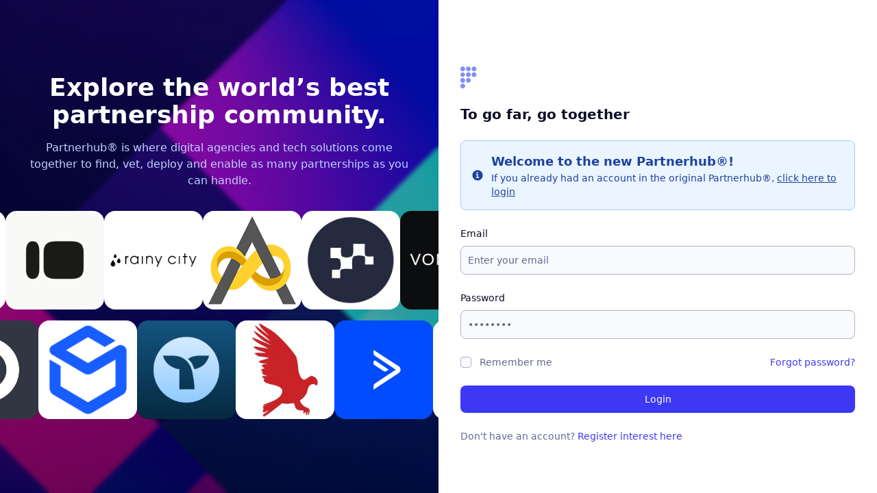

--- FILE ---
content_type: text/html; charset=utf-8
request_url: https://app.partnerhub.app/login?return_to=%2Fecosystem%2Fmy-partners-list
body_size: 25844
content:
<!DOCTYPE html>
<html lang="en" dir="ltr" class="bg-gray-900">
  <head><title>Partnerhub®</title>
<meta name="description" content="">
<link rel="preconnect" href="https://uploads.prod01.london.platform-os.com">
<link rel="preconnect" href="https://cdnjs.cloudflare.com">
<style>.form-error{display:none}.input-error{border:1px solid red !important}.no-spin{display:none!important}</style>
<meta charset="utf-8">
<meta name="apple-mobile-web-app-status-bar-style" content="black-translucent">
<meta name="viewport" content="width=device-width, initial-scale=1, shrink-to-fit=no">
<link href="https://uploads.prod01.oregon.platform-os.com/instances/2097/assets/modules/config/local/images/favicon-32.png?updated=1732646694" rel="shortcut icon" type="image/x-icon">
<!-- <meta property="og:image" content="https://uploads.prod01.oregon.platform-os.com/instances/2097/assets/images/og/og-main.png" />
<link rel="apple-touch-icon" sizes="180x180" href="https://uploads.prod01.oregon.platform-os.com/instances/2097/assets/images/favicons/apple-touch-icon.png">
<link rel="icon" type="image/png" sizes="32x32" href="https://uploads.prod01.oregon.platform-os.com/instances/2097/assets/images/favicons/favicon-32x32.png">
<link rel="icon" type="image/png" sizes="16x16" href="https://uploads.prod01.oregon.platform-os.com/instances/2097/assets/images/favicons/favicon-16x16.png">
<link rel="manifest" href="/sitewebmanifest">
<link rel="mask-icon" href="https://uploads.prod01.oregon.platform-os.com/instances/2097/assets/images/favicons/safari-pinned-tab.svg" color="#141435"> -->
<meta name="apple-mobile-web-app-title" content="Partnerhub®">
<meta name="application-name" content="Partnerhub®">
<meta name="msapplication-TileColor" content="#00aba9">
<meta name="theme-color" content="#ffffff">
<style media="screen">/*! tailwindcss v3.3.1 | MIT License | https://tailwindcss.com*/*,:after,:before{border:0 solid #afb0ca;box-sizing:border-box}:after,:before{--tw-content:""}html{-webkit-text-size-adjust:100%;font-feature-settings:normal;font-family:Plus Jakarta Sans,ui-sans-serif,system-ui,-apple-system,Segoe UI,Roboto,Helvetica Neue,Arial,Noto Sans,sans-serif,Apple Color Emoji,Segoe UI Emoji,Segoe UI Symbol,Noto Color Emoji;font-variation-settings:normal;line-height:1.5;-moz-tab-size:4;-o-tab-size:4;tab-size:4}body{line-height:inherit;margin:0}hr{border-top-width:1px;color:inherit;height:0}abbr:where([title]){-webkit-text-decoration:underline dotted;text-decoration:underline dotted}h1,h2,h3,h4,h5,h6{font-size:inherit;font-weight:inherit}a{color:inherit;text-decoration:inherit}b,strong{font-weight:bolder}code,kbd,pre,samp{font-family:ui-monospace,SFMono-Regular,Menlo,Monaco,Consolas,Liberation Mono,Courier New,monospace;font-size:1em}small{font-size:80%}sub,sup{font-size:75%;line-height:0;position:relative;vertical-align:baseline}sub{bottom:-.25em}sup{top:-.5em}table{border-collapse:collapse;border-color:inherit;text-indent:0}button,input,optgroup,select,textarea{color:inherit;font-family:inherit;font-size:100%;font-weight:inherit;line-height:inherit;margin:0;padding:0}button,select{text-transform:none}[type=button],[type=reset],[type=submit],button{-webkit-appearance:button;background-color:transparent;background-image:none}:-moz-focusring{outline:auto}:-moz-ui-invalid{box-shadow:none}progress{vertical-align:baseline}::-webkit-inner-spin-button,::-webkit-outer-spin-button{height:auto}[type=search]{-webkit-appearance:textfield;outline-offset:-2px}::-webkit-search-decoration{-webkit-appearance:none}::-webkit-file-upload-button{-webkit-appearance:button;font:inherit}summary{display:list-item}blockquote,dd,dl,figure,h1,h2,h3,h4,h5,h6,hr,p,pre{margin:0}fieldset{margin:0}fieldset,legend{padding:0}menu,ol,ul{list-style:none;margin:0;padding:0}textarea{resize:vertical}input::-moz-placeholder,textarea::-moz-placeholder{color:#8486ac;opacity:1}input::placeholder,textarea::placeholder{color:#8486ac;opacity:1}[role=button],button{cursor:pointer}:disabled{cursor:default}audio,canvas,embed,iframe,img,object,svg,video{display:block;vertical-align:middle}img,video{height:auto;max-width:100%}[hidden]{display:none}[multiple],[type=date],[type=datetime-local],[type=email],[type=month],[type=number],[type=password],[type=search],[type=tel],[type=text],[type=time],[type=url],[type=week],select,textarea{--tw-shadow:0 0 #0000;-webkit-appearance:none;-moz-appearance:none;appearance:none;background-color:#fff;border-color:#646693;border-radius:0;border-width:1px;font-size:1rem;line-height:1.5rem;padding:.5rem .75rem}[multiple]:focus,[type=date]:focus,[type=datetime-local]:focus,[type=email]:focus,[type=month]:focus,[type=number]:focus,[type=password]:focus,[type=search]:focus,[type=tel]:focus,[type=text]:focus,[type=time]:focus,[type=url]:focus,[type=week]:focus,select:focus,textarea:focus{--tw-ring-inset:var(--tw-empty,/*!*/ /*!*/);--tw-ring-offset-width:0px;--tw-ring-offset-color:#fff;--tw-ring-color:#1c64f2;--tw-ring-offset-shadow:var(--tw-ring-inset) 0 0 0 var(--tw-ring-offset-width) var(--tw-ring-offset-color);--tw-ring-shadow:var(--tw-ring-inset) 0 0 0 calc(1px + var(--tw-ring-offset-width)) var(--tw-ring-color);border-color:#1c64f2;box-shadow:var(--tw-ring-offset-shadow),var(--tw-ring-shadow),var(--tw-shadow);outline:2px solid transparent;outline-offset:2px}input::-moz-placeholder,textarea::-moz-placeholder{color:#646693;opacity:1}input::placeholder,textarea::placeholder{color:#646693;opacity:1}::-webkit-datetime-edit-fields-wrapper{padding:0}::-webkit-date-and-time-value{min-height:1.5em}select{background-image:url("data:image/svg+xml;charset=utf-8,%3Csvg xmlns='http://www.w3.org/2000/svg' fill='none' viewBox='0 0 20 20'%3E%3Cpath stroke='%23646693' stroke-linecap='round' stroke-linejoin='round' stroke-width='1.5' d='m6 8 4 4 4-4'/%3E%3C/svg%3E");background-position:right .5rem center;background-repeat:no-repeat;background-size:1.5em 1.5em;padding-right:2.5rem;-webkit-print-color-adjust:exact;print-color-adjust:exact}[multiple]{background-image:none;background-position:0 0;background-repeat:unset;background-size:initial;padding-right:.75rem;-webkit-print-color-adjust:unset;print-color-adjust:unset}[type=checkbox],[type=radio]{--tw-shadow:0 0 #0000;-webkit-appearance:none;-moz-appearance:none;appearance:none;background-color:#fff;background-origin:border-box;border-color:#646693;border-width:1px;color:#1c64f2;display:inline-block;flex-shrink:0;height:1rem;padding:0;-webkit-print-color-adjust:exact;print-color-adjust:exact;-webkit-user-select:none;-moz-user-select:none;user-select:none;vertical-align:middle;width:1rem}[type=checkbox]{border-radius:0}[type=radio]{border-radius:100%}[type=checkbox]:focus,[type=radio]:focus{--tw-ring-inset:var(--tw-empty,/*!*/ /*!*/);--tw-ring-offset-width:2px;--tw-ring-offset-color:#fff;--tw-ring-color:#1c64f2;--tw-ring-offset-shadow:var(--tw-ring-inset) 0 0 0 var(--tw-ring-offset-width) var(--tw-ring-offset-color);--tw-ring-shadow:var(--tw-ring-inset) 0 0 0 calc(2px + var(--tw-ring-offset-width)) var(--tw-ring-color);box-shadow:var(--tw-ring-offset-shadow),var(--tw-ring-shadow),var(--tw-shadow);outline:2px solid transparent;outline-offset:2px}.dark [type=checkbox]:checked,.dark [type=radio]:checked,[type=checkbox]:checked,[type=radio]:checked{background-color:currentColor;background-position:50%;background-repeat:no-repeat;background-size:100% 100%;border-color:transparent}[type=checkbox]:checked{background-image:url("data:image/svg+xml;charset=utf-8,%3Csvg viewBox='0 0 16 16' fill='%23fff' xmlns='http://www.w3.org/2000/svg'%3E%3Cpath d='M12.207 4.793a1 1 0 0 1 0 1.414l-5 5a1 1 0 0 1-1.414 0l-2-2a1 1 0 0 1 1.414-1.414L6.5 9.086l4.293-4.293a1 1 0 0 1 1.414 0z'/%3E%3C/svg%3E")}[type=radio]:checked{background-image:url("data:image/svg+xml;charset=utf-8,%3Csvg viewBox='0 0 16 16' fill='%23fff' xmlns='http://www.w3.org/2000/svg'%3E%3Ccircle cx='8' cy='8' r='3'/%3E%3C/svg%3E")}[type=checkbox]:indeterminate{background-color:currentColor;background-image:url("data:image/svg+xml;charset=utf-8,%3Csvg xmlns='http://www.w3.org/2000/svg' fill='none' viewBox='0 0 16 16'%3E%3Cpath stroke='%23fff' stroke-linecap='round' stroke-linejoin='round' stroke-width='2' d='M4 8h8'/%3E%3C/svg%3E");background-position:50%;background-repeat:no-repeat;background-size:100% 100%;border-color:transparent}[type=checkbox]:indeterminate:focus,[type=checkbox]:indeterminate:hover{background-color:currentColor;border-color:transparent}[type=file]{background:unset;border-color:inherit;border-radius:0;border-width:0;font-size:unset;line-height:inherit;padding:0}[type=file]:focus{outline:1px auto inherit}input[type=file]::file-selector-button{-webkit-margin-start:-1rem;-webkit-margin-end:1rem;background:#141435;border:0;color:#fff;cursor:pointer;font-size:.875rem;font-weight:500;margin-inline-end:1rem;margin-inline-start:-1rem;padding:.625rem 1rem .625rem 2rem}input[type=file]::file-selector-button:hover{background:#1d1d4e}.dark input[type=file]::file-selector-button{background:#37377b;color:#fff}.dark input[type=file]::file-selector-button:hover{background:#646693}input[type=range]::-webkit-slider-thumb{appearance:none;-moz-appearance:none;-webkit-appearance:none;background:#1c64f2;border:0;border-radius:9999px;cursor:pointer;height:1.25rem;width:1.25rem}input[type=range]:disabled::-webkit-slider-thumb{background:#8486ac}.dark input[type=range]:disabled::-webkit-slider-thumb{background:#646693}input[type=range]:focus::-webkit-slider-thumb{--tw-ring-offset-shadow:var(--tw-ring-inset) 0 0 0 var(--tw-ring-offset-width) var(--tw-ring-offset-color);--tw-ring-shadow:var(--tw-ring-inset) 0 0 0 calc(4px + var(--tw-ring-offset-width)) var(--tw-ring-color);--tw-ring-opacity:1px;--tw-ring-color:rgb(164 202 254/var(--tw-ring-opacity));box-shadow:var(--tw-ring-offset-shadow),var(--tw-ring-shadow),var(--tw-shadow,0 0 #0000);outline:2px solid transparent;outline-offset:2px}input[type=range]::-moz-range-thumb{appearance:none;-moz-appearance:none;-webkit-appearance:none;background:#1c64f2;border:0;border-radius:9999px;cursor:pointer;height:1.25rem;width:1.25rem}input[type=range]:disabled::-moz-range-thumb{background:#8486ac}.dark input[type=range]:disabled::-moz-range-thumb{background:#646693}input[type=range]::-moz-range-progress{background:#3f83f8}input[type=range]::-ms-fill-lower{background:#3f83f8}.toggle-bg:after{background:#fff;border-color:#afb0ca;border-radius:9999px;border-width:1px;box-shadow:var(--tw-ring-inset) 0 0 0 calc(var(--tw-ring-offset-width)) var(--tw-ring-color);content:"";height:1.25rem;left:.125rem;position:absolute;top:.125rem;transition-duration:.15s;transition-property:background-color,border-color,color,fill,stroke,opacity,box-shadow,transform,filter,backdrop-filter,-webkit-backdrop-filter;width:1.25rem}input:checked+.toggle-bg:after{border-color:#fff;transform:translateX(100%);}input:checked+.toggle-bg{background:#1c64f2;border-color:#1c64f2}.tooltip-arrow,.tooltip-arrow:before{background:inherit;height:8px;position:absolute;width:8px}.tooltip-arrow{visibility:hidden}.tooltip-arrow:before{content:"";transform:rotate(45deg);visibility:visible}[data-tooltip-style^=light]+.tooltip>.tooltip-arrow:before{border-color:#e5e7eb;border-style:solid}[data-tooltip-style^=light]+.tooltip[data-popper-placement^=top]>.tooltip-arrow:before{border-bottom-width:1px;border-right-width:1px}[data-tooltip-style^=light]+.tooltip[data-popper-placement^=right]>.tooltip-arrow:before{border-bottom-width:1px;border-left-width:1px}[data-tooltip-style^=light]+.tooltip[data-popper-placement^=bottom]>.tooltip-arrow:before{border-left-width:1px;border-top-width:1px}[data-tooltip-style^=light]+.tooltip[data-popper-placement^=left]>.tooltip-arrow:before{border-right-width:1px;border-top-width:1px}.tooltip[data-popper-placement^=top]>.tooltip-arrow{bottom:-4px}.tooltip[data-popper-placement^=bottom]>.tooltip-arrow{top:-4px}.tooltip[data-popper-placement^=left]>.tooltip-arrow{right:-4px}.tooltip[data-popper-placement^=right]>.tooltip-arrow{left:-4px}.tooltip.invisible>.tooltip-arrow:before{visibility:hidden}[data-popper-arrow],[data-popper-arrow]:before{background:inherit;height:8px;position:absolute;width:8px}[data-popper-arrow]{visibility:hidden}[data-popper-arrow]:after,[data-popper-arrow]:before{content:"";transform:rotate(45deg);visibility:visible}[data-popper-arrow]:after{background:inherit;height:9px;position:absolute;width:9px}[role=tooltip]>[data-popper-arrow]:before{border-color:#e5e7eb;border-style:solid}.dark [role=tooltip]>[data-popper-arrow]:before{border-color:#4b5563;border-style:solid}[role=tooltip]>[data-popper-arrow]:after{border-color:#e5e7eb;border-style:solid}.dark [role=tooltip]>[data-popper-arrow]:after{border-color:#4b5563;border-style:solid}[data-popover][role=tooltip][data-popper-placement^=top]>[data-popper-arrow]:after,[data-popover][role=tooltip][data-popper-placement^=top]>[data-popper-arrow]:before{border-bottom-width:1px;border-right-width:1px}[data-popover][role=tooltip][data-popper-placement^=right]>[data-popper-arrow]:after,[data-popover][role=tooltip][data-popper-placement^=right]>[data-popper-arrow]:before{border-bottom-width:1px;border-left-width:1px}[data-popover][role=tooltip][data-popper-placement^=bottom]>[data-popper-arrow]:after,[data-popover][role=tooltip][data-popper-placement^=bottom]>[data-popper-arrow]:before{border-left-width:1px;border-top-width:1px}[data-popover][role=tooltip][data-popper-placement^=left]>[data-popper-arrow]:after,[data-popover][role=tooltip][data-popper-placement^=left]>[data-popper-arrow]:before{border-right-width:1px;border-top-width:1px}[data-popover][role=tooltip][data-popper-placement^=top]>[data-popper-arrow]{bottom:-5px}[data-popover][role=tooltip][data-popper-placement^=bottom]>[data-popper-arrow]{top:-5px}[data-popover][role=tooltip][data-popper-placement^=left]>[data-popper-arrow]{right:-5px}[data-popover][role=tooltip][data-popper-placement^=right]>[data-popper-arrow]{left:-5px}[role=tooltip].invisible>[data-popper-arrow]:after,[role=tooltip].invisible>[data-popper-arrow]:before{visibility:hidden}*,:after,:before{--tw-border-spacing-x:0;--tw-border-spacing-y:0;--tw-translate-x:0;--tw-translate-y:0;--tw-rotate:0;--tw-skew-x:0;--tw-skew-y:0;--tw-scale-x:1;--tw-scale-y:1;--tw-pan-x: ;--tw-pan-y: ;--tw-pinch-zoom: ;--tw-scroll-snap-strictness:proximity;--tw-ordinal: ;--tw-slashed-zero: ;--tw-numeric-figure: ;--tw-numeric-spacing: ;--tw-numeric-fraction: ;--tw-ring-inset: ;--tw-ring-offset-width:0px;--tw-ring-offset-color:#fff;--tw-ring-color:rgba(63,131,248,.5);--tw-ring-offset-shadow:0 0 #0000;--tw-ring-shadow:0 0 #0000;--tw-shadow:0 0 #0000;--tw-shadow-colored:0 0 #0000;--tw-blur: ;--tw-brightness: ;--tw-contrast: ;--tw-grayscale: ;--tw-hue-rotate: ;--tw-invert: ;--tw-saturate: ;--tw-sepia: ;--tw-drop-shadow: ;--tw-backdrop-blur: ;--tw-backdrop-brightness: ;--tw-backdrop-contrast: ;--tw-backdrop-grayscale: ;--tw-backdrop-hue-rotate: ;--tw-backdrop-invert: ;--tw-backdrop-opacity: ;--tw-backdrop-saturate: ;--tw-backdrop-sepia: }::backdrop{--tw-border-spacing-x:0;--tw-border-spacing-y:0;--tw-translate-x:0;--tw-translate-y:0;--tw-rotate:0;--tw-skew-x:0;--tw-skew-y:0;--tw-scale-x:1;--tw-scale-y:1;--tw-pan-x: ;--tw-pan-y: ;--tw-pinch-zoom: ;--tw-scroll-snap-strictness:proximity;--tw-ordinal: ;--tw-slashed-zero: ;--tw-numeric-figure: ;--tw-numeric-spacing: ;--tw-numeric-fraction: ;--tw-ring-inset: ;--tw-ring-offset-width:0px;--tw-ring-offset-color:#fff;--tw-ring-color:rgba(63,131,248,.5);--tw-ring-offset-shadow:0 0 #0000;--tw-ring-shadow:0 0 #0000;--tw-shadow:0 0 #0000;--tw-shadow-colored:0 0 #0000;--tw-blur: ;--tw-brightness: ;--tw-contrast: ;--tw-grayscale: ;--tw-hue-rotate: ;--tw-invert: ;--tw-saturate: ;--tw-sepia: ;--tw-drop-shadow: ;--tw-backdrop-blur: ;--tw-backdrop-brightness: ;--tw-backdrop-contrast: ;--tw-backdrop-grayscale: ;--tw-backdrop-hue-rotate: ;--tw-backdrop-invert: ;--tw-backdrop-opacity: ;--tw-backdrop-saturate: ;--tw-backdrop-sepia: }.container{width:100%}@media (min-width:640px){.container{max-width:640px}}@media (min-width:768px){.container{max-width:768px}}@media (min-width:1024px){.container{max-width:1024px}}@media (min-width:1280px){.container{max-width:1280px}}@media (min-width:1536px){.container{max-width:1536px}}@media (min-width:1850px){.container{max-width:1850px}}@tailwind utilities;html{scroll-padding:150px 0 0 0}.modal-animated.modal-hidden{pointer-events:none}.modal-animated .modal-body{opacity:1;perspective-origin:bottom;transition-delay:.5s;transition:all .5s ease-in-out .25s}.modal-animated.modal-hidden .modal-body{opacity:0;perspective-origin:bottom;pointer-events:none;transform:translateY(100px) perspective(1000px) rotate3d(-1,0,0,22deg) scale(.9);transition-delay:0;transition:all .5s ease-in-out 0ms}.modal-animated .modal-backdrop{opacity:1;transition-delay:0ms;transition:all .5s ease-in-out 0ms}.modal-animated.modal-hidden .modal-backdrop{opacity:0;pointer-events:none;transition-delay:.5s;transition:all .5s ease-in-out .25s}.apexcharts-tooltip{--tw-bg-opacity:1!important;--tw-text-opacity:1!important;--tw-shadow:0 10px 15px -3px rgba(0,0,0,.1),0 4px 6px -4px rgba(0,0,0,.1)!important;--tw-shadow-colored:0 10px 15px -3px var(--tw-shadow-color),0 4px 6px -4px var(--tw-shadow-color)!important;background-color:rgb(255 255 255/var(--tw-bg-opacity))!important;border-radius:.5rem!important;border-width:0!important;box-shadow:var(--tw-ring-offset-shadow,0 0 #0000),var(--tw-ring-shadow,0 0 #0000),var(--tw-shadow)!important;color:rgb(100 102 147/var(--tw-text-opacity))!important}:is(.dark .apexcharts-tooltip){--tw-bg-opacity:1!important;--tw-text-opacity:1!important;background-color:rgb(29 29 78/var(--tw-bg-opacity))!important;color:rgb(132 134 172/var(--tw-text-opacity))!important}.apexcharts-tooltip .apexcharts-tooltip-title{--tw-border-opacity:1!important;--tw-bg-opacity:1!important;background-color:rgb(236 236 242/var(--tw-bg-opacity))!important;border-bottom-width:1px!important;border-color:rgb(175 176 202/var(--tw-border-opacity))!important;padding:.5rem 1rem!important}:is(.dark .apexcharts-tooltip .apexcharts-tooltip-title){--tw-border-opacity:1!important;--tw-bg-opacity:1!important;background-color:rgb(55 55 123/var(--tw-bg-opacity))!important;border-color:rgb(100 102 147/var(--tw-border-opacity))!important}.apexcharts-xaxistooltip{--tw-bg-opacity:1!important;--tw-text-opacity:1!important;--tw-shadow:0 10px 15px -3px rgba(0,0,0,.1),0 4px 6px -4px rgba(0,0,0,.1)!important;--tw-shadow-colored:0 10px 15px -3px var(--tw-shadow-color),0 4px 6px -4px var(--tw-shadow-color)!important;background-color:rgb(255 255 255/var(--tw-bg-opacity))!important;border-radius:.5rem!important;border-width:0!important;box-shadow:var(--tw-ring-offset-shadow,0 0 #0000),var(--tw-ring-shadow,0 0 #0000),var(--tw-shadow)!important;color:rgb(100 102 147/var(--tw-text-opacity))!important}:is(.dark .apexcharts-xaxistooltip){--tw-bg-opacity:1!important;--tw-text-opacity:1!important;background-color:rgb(29 29 78/var(--tw-bg-opacity))!important;color:rgb(175 176 202/var(--tw-text-opacity))!important}:is(.dark .apexcharts-tooltip .apexcharts-tooltip-text-y-value){--tw-text-opacity:1;color:rgb(255 255 255/var(--tw-text-opacity))}.apexcharts-xaxistooltip-text{font-size:.875rem!important;font-weight:500!important;line-height:1.25rem!important}.apexcharts-xaxistooltip:after,.apexcharts-xaxistooltip:before{border-width:0!important}.svgMap-map-wrapper{--tw-bg-opacity:1!important;background-color:rgb(255 255 255/var(--tw-bg-opacity))!important}:is(.dark .svgMap-map-image){--tw-bg-opacity:1;background-color:rgb(20 20 53/var(--tw-bg-opacity))}.svgMap-map-controls-wrapper{--tw-shadow:0 0 #0000!important;--tw-shadow-colored:0 0 #0000!important;bottom:0!important;box-shadow:var(--tw-ring-offset-shadow,0 0 #0000),var(--tw-ring-shadow,0 0 #0000),var(--tw-shadow)!important;left:0!important}:is(.dark .svgMap-map-controls-wrapper){--tw-bg-opacity:1!important;background-color:rgb(20 20 53/var(--tw-bg-opacity))!important}:is(.dark .svgMap-map-controls-zoom){--tw-bg-opacity:1!important;background-color:rgb(20 20 53/var(--tw-bg-opacity))!important}.svgMap-map-wrapper .svgMap-control-button{--tw-border-opacity:1!important;border-color:rgb(175 176 202/var(--tw-border-opacity))!important;border-radius:.5rem!important;border-style:solid!important;border-width:1px!important}.svgMap-map-wrapper .svgMap-control-button:hover{--tw-bg-opacity:1!important;background-color:rgb(236 236 242/var(--tw-bg-opacity))!important}:is(.dark .svgMap-map-wrapper .svgMap-control-button){--tw-border-opacity:1!important;border-color:rgb(55 55 123/var(--tw-border-opacity))!important}:is(.dark .svgMap-map-wrapper .svgMap-control-button:hover){--tw-bg-opacity:1!important;background-color:rgb(55 55 123/var(--tw-bg-opacity))!important}:is(.dark .svgMap-map-wrapper .svgMap-control-button.svgMap-zoom-button):after,:is(.dark .svgMap-map-wrapper .svgMap-control-button.svgMap-zoom-button):before{--tw-bg-opacity:1;background-color:rgb(55 55 123/var(--tw-bg-opacity))}:is(.dark .svgMap-map-wrapper .svgMap-control-button.svgMap-zoom-button:hover):after,:is(.dark .svgMap-map-wrapper .svgMap-control-button.svgMap-zoom-button:hover):before{--tw-bg-opacity:1;background-color:rgb(100 102 147/var(--tw-bg-opacity))}.svgMap-map-wrapper .svgMap-control-button:first-child{margin-right:.5rem!important}.svgMap-tooltip{--tw-bg-opacity:1!important;--tw-shadow:0 10px 15px -3px rgba(0,0,0,.1),0 4px 6px -4px rgba(0,0,0,.1)!important;--tw-shadow-colored:0 10px 15px -3px var(--tw-shadow-color),0 4px 6px -4px var(--tw-shadow-color)!important;background-color:rgb(255 255 255/var(--tw-bg-opacity))!important;border-radius:.5rem!important;border-width:0!important;box-shadow:var(--tw-ring-offset-shadow,0 0 #0000),var(--tw-ring-shadow,0 0 #0000),var(--tw-shadow)!important;text-align:left!important}:is(.dark .svgMap-tooltip){--tw-bg-opacity:1!important;background-color:rgb(29 29 78/var(--tw-bg-opacity))!important}.svgMap-tooltip .svgMap-tooltip-content-container .svgMap-tooltip-flag-container{border-width:0!important;display:inline-block!important;margin-right:.5rem!important;padding:0!important;text-align:left!important}.svgMap-tooltip .svgMap-tooltip-content-container .svgMap-tooltip-flag-container .svgMap-tooltip-flag{border-width:0!important;display:inline-block!important;height:1rem!important;padding:0!important}.svgMap-tooltip .svgMap-tooltip-title{--tw-text-opacity:1!important;color:rgb(12 12 37/var(--tw-text-opacity))!important;display:inline-block!important;font-size:.875rem!important;font-weight:600!important;line-height:1.25rem!important;padding-top:.5rem!important}:is(.dark .svgMap-tooltip .svgMap-tooltip-title){--tw-text-opacity:1!important;color:rgb(255 255 255/var(--tw-text-opacity))!important}.svgMap-tooltip .svgMap-tooltip-content{margin-top:0!important}.svgMap-tooltip .svgMap-tooltip-content table td{--tw-text-opacity:1!important;color:rgb(100 102 147/var(--tw-text-opacity))!important;font-size:.875rem!important;font-weight:400!important;line-height:1.25rem!important;text-align:left!important}:is(.dark .svgMap-tooltip .svgMap-tooltip-content table td){--tw-text-opacity:1!important;color:rgb(132 134 172/var(--tw-text-opacity))!important}.svgMap-tooltip .svgMap-tooltip-content table td span{--tw-text-opacity:1!important;color:rgb(12 12 37/var(--tw-text-opacity))!important;font-size:.875rem!important;font-weight:600!important;line-height:1.25rem!important;text-align:left!important}:is(.dark .svgMap-tooltip .svgMap-tooltip-content table td span){--tw-text-opacity:1!important;color:rgb(255 255 255/var(--tw-text-opacity))!important}.svgMap-tooltip .svgMap-tooltip-pointer{display:none!important}:is(.dark .svgMap-map-wrapper .svgMap-country){stroke:#141435}.drag-card{--tw-rotate:6deg;opacity:1!important;transform:translate(var(--tw-translate-x),var(--tw-translate-y)) rotate(var(--tw-rotate)) skewX(var(--tw-skew-x)) skewY(var(--tw-skew-y)) scaleX(var(--tw-scale-x)) scaleY(var(--tw-scale-y))}.ghost-card{background-color:rgba(236,236,242,.4)!important}:is(.dark .ghost-card){background-color:rgba(55,55,123,.4)!important}.fc .fc-toolbar{flex-direction:row-reverse!important;justify-content:flex-end!important;padding-left:1rem!important;padding-right:1rem!important}.fc .fc-toolbar.fc-header-toolbar{margin-bottom:1.25rem!important}.fc .fc-toolbar-title{--tw-text-opacity:1!important;color:rgb(12 12 37/var(--tw-text-opacity))!important;font-size:1.125rem!important;font-weight:600!important;line-height:1.75rem!important}.fc .fc-today-button{--tw-border-opacity:1!important;--tw-bg-opacity:1!important;--tw-text-opacity:1!important;background-color:rgb(255 255 255/var(--tw-bg-opacity))!important;border-color:rgb(175 176 202/var(--tw-border-opacity))!important;border-radius:.5rem!important;border-width:1px!important;color:rgb(12 12 37/var(--tw-text-opacity))!important;font-size:.875rem!important;font-weight:500!important;line-height:1.25rem!important;padding:.5rem 1rem!important}.fc .fc-today-button:hover{--tw-bg-opacity:1!important;background-color:rgb(236 236 242/var(--tw-bg-opacity))!important}.fc .fc-today-button:focus,.fc .fc-today-button:hover{--tw-text-opacity:1!important;color:rgb(78 92 252/var(--tw-text-opacity))!important}.fc .fc-today-button:focus{--tw-ring-offset-shadow:var(--tw-ring-inset) 0 0 0 var(--tw-ring-offset-width) var(--tw-ring-offset-color)!important;--tw-ring-shadow:var(--tw-ring-inset) 0 0 0 calc(2px + var(--tw-ring-offset-width)) var(--tw-ring-color)!important;--tw-ring-opacity:1!important;--tw-ring-color:rgb(78 92 252/var(--tw-ring-opacity))!important;box-shadow:var(--tw-ring-offset-shadow),var(--tw-ring-shadow),var(--tw-shadow,0 0 #0000)!important;z-index:10!important}.fc-direction-ltr .fc-toolbar>*>:not(:first-child){margin-left:.5rem!important;margin-right:.5rem!important}.fc .fc-button-group .fc-next-button,.fc .fc-button-group .fc-prev-button{--tw-bg-opacity:1!important;--tw-text-opacity:1!important;background-color:rgb(255 255 255/var(--tw-bg-opacity))!important;border-radius:.5rem!important;border-width:0!important;color:rgb(100 102 147/var(--tw-text-opacity))!important;cursor:pointer!important;display:inline-flex!important;justify-content:center!important;padding:.5rem!important}.fc .fc-button-group .fc-next-button:hover,.fc .fc-button-group .fc-prev-button:hover{--tw-bg-opacity:1!important;--tw-text-opacity:1!important;background-color:rgb(236 236 242/var(--tw-bg-opacity))!important;color:rgb(12 12 37/var(--tw-text-opacity))!important}.fc .fc-button-group .fc-next-button:focus,.fc .fc-button-group .fc-prev-button:focus{--tw-bg-opacity:1!important;--tw-ring-offset-shadow:var(--tw-ring-inset) 0 0 0 var(--tw-ring-offset-width) var(--tw-ring-offset-color)!important;--tw-ring-shadow:var(--tw-ring-inset) 0 0 0 calc(1px + var(--tw-ring-offset-width)) var(--tw-ring-color)!important;--tw-ring-opacity:1!important;--tw-ring-color:rgb(236 236 242/var(--tw-ring-opacity))!important;background-color:rgb(236 236 242/var(--tw-bg-opacity))!important;box-shadow:var(--tw-ring-offset-shadow),var(--tw-ring-shadow),var(--tw-shadow,0 0 #0000)!important}.fc .fc-scrollgrid{border-left-width:0!important}.fc .fc-daygrid-day-frame,.fc .fc-scrollgrid{--tw-border-opacity:1!important;border-color:rgb(175 176 202/var(--tw-border-opacity))!important}.fc .fc-col-header-cell-cushion{--tw-text-opacity:1!important;color:rgb(12 12 37/var(--tw-text-opacity))!important;font-size:1rem!important;font-weight:600!important;line-height:1.5rem!important;padding-bottom:.75rem!important;padding-top:.75rem!important}.fc-theme-standard th{--tw-border-opacity:1!important;border-color:rgb(175 176 202/var(--tw-border-opacity))!important;border-width:0 0 1px!important}.fc-direction-ltr .fc-daygrid-event.fc-event-end{margin-right:.5rem!important}.fc-direction-ltr .fc-daygrid-event.fc-event-start{margin-left:.5rem!important}.fc .fc-event .fc-event-main{--tw-bg-opacity:1!important;background-color:rgb(78 92 252/var(--tw-bg-opacity))!important;padding:.5rem!important}.fc .fc-event .fc-event-main:hover{--tw-bg-opacity:1!important;background-color:rgb(41 38 173/var(--tw-bg-opacity))!important}.fc .fc-h-event .fc-event-main-frame{font-size:.75rem!important;font-weight:600!important;line-height:1rem!important}.fc .fc-daygrid-day-frame{cursor:pointer!important}.fc .fc-daygrid-day-frame:hover{--tw-bg-opacity:1!important;background-color:rgb(249 250 251/var(--tw-bg-opacity))!important}@media (min-width:1280px){.feed-container{height:calc(100vh - 4rem)}}
/*! svgMap | https://github.com/StephanWagner/svgMap | MIT License | Copyright Stephan Wagner | https://stephanwagner.me */.svgMap-container,.svgMap-wrapper{position:relative}.svgMap-block-zoom-notice{background:rgba(0,0,0,.8);bottom:0;color:#fff;left:0;opacity:0;pointer-events:none;position:absolute;right:0;top:100%;transition:opacity .25s;z-index:2}.svgMap-block-zoom-notice-active .svgMap-block-zoom-notice{opacity:1;pointer-events:all;top:0}.svgMap-block-zoom-notice>div{font-size:28px;left:0;padding:0 32px;position:absolute;right:0;text-align:center;top:50%;transform:translateY(-50%)}@media (max-width:900px){.svgMap-block-zoom-notice>div{font-size:22px}}.svgMap-map-wrapper{background:#d9ecff;color:#111;overflow:hidden;padding-top:50%;position:relative;width:100%}.svgMap-map-wrapper *{box-sizing:border-box}.svgMap-map-wrapper :focus:not(:focus-visible){outline:0}.svgMap-map-wrapper .svgMap-map-image{display:block;height:100%;left:0;margin:0;position:absolute;top:0;width:100%}.svgMap-map-wrapper .svgMap-map-controls-wrapper{border-radius:2px;bottom:10px;box-shadow:0 0 0 2px rgba(0,0,0,.1);display:flex;left:10px;overflow:hidden;position:absolute;z-index:1}.svgMap-map-wrapper .svgMap-map-controls-move,.svgMap-map-wrapper .svgMap-map-controls-zoom{background:#fff;display:flex;margin-right:5px;overflow:hidden}.svgMap-map-wrapper .svgMap-map-controls-move:last-child,.svgMap-map-wrapper .svgMap-map-controls-zoom:last-child{margin-right:0}.svgMap-map-wrapper .svgMap-control-button{-webkit-appearance:none;-moz-appearance:none;appearance:none;background-color:transparent;border:none;border-radius:0;color:inherit;cursor:pointer;font:inherit;height:30px;line-height:inherit;margin:0;overflow:visible;padding:0;position:relative;text-transform:none;width:30px}.svgMap-map-wrapper .svgMap-control-button.svgMap-zoom-button:after,.svgMap-map-wrapper .svgMap-control-button.svgMap-zoom-button:before{background:#666;content:"";left:50%;position:absolute;top:50%;transform:translate(-50%,-50%);transition:background-color .25s}.svgMap-map-wrapper .svgMap-control-button.svgMap-zoom-button:before{height:3px;width:11px}@media (hover:hover){.svgMap-map-wrapper .svgMap-control-button.svgMap-zoom-button:hover:after,.svgMap-map-wrapper .svgMap-control-button.svgMap-zoom-button:hover:before{background:#111}}.svgMap-map-wrapper .svgMap-control-button.svgMap-zoom-button:active:after,.svgMap-map-wrapper .svgMap-control-button.svgMap-zoom-button:active:before{background:#111}.svgMap-map-wrapper .svgMap-control-button.svgMap-zoom-button.svgMap-disabled:after,.svgMap-map-wrapper .svgMap-control-button.svgMap-zoom-button.svgMap-disabled:before{background:#ccc}.svgMap-map-wrapper .svgMap-control-button.svgMap-zoom-in-button{margin:1px 0 1px 1px}.svgMap-map-wrapper .svgMap-control-button.svgMap-zoom-in-button:after{height:11px;width:3px}.svgMap-map-wrapper .svgMap-control-button.svgMap-zoom-out-button{margin:1px 1px 1px 0}.svgMap-map-wrapper .svgMap-country{stroke:#fff;stroke-width:1;stroke-linejoin:round;vector-effect:non-scaling-stroke;transition:fill .25s,stroke .25s}.svgMap-map-wrapper .svgMap-country[data-link]{cursor:pointer}@media (hover:hover){.svgMap-map-wrapper .svgMap-country:hover{stroke:#333;stroke-width:1.5}}.svgMap-map-wrapper .svgMap-country.svgMap-active{stroke:#333;stroke-width:1.5}.svgMap-tooltip{background:#fff;border-bottom:1px solid #000;border-radius:2px;box-shadow:0 0 3px rgba(0,0,0,.2);display:none;min-width:60px;pointer-events:none;position:absolute;transform:translate(-50%,-100%);z-index:2}.svgMap-tooltip.svgMap-tooltip-flipped{border-bottom:0;border-top:1px solid #000;transform:translate(-50%)}.svgMap-tooltip.svgMap-active{display:block}.svgMap-tooltip .svgMap-tooltip-content-container{padding:10px 20px;position:relative}.svgMap-tooltip .svgMap-tooltip-content-container .svgMap-tooltip-flag-container{margin:2px 0 5px;text-align:center}.svgMap-tooltip .svgMap-tooltip-content-container .svgMap-tooltip-flag-container.svgMap-tooltip-flag-container-emoji{font-size:50px;line-height:0;padding:25px 0 15px}.svgMap-tooltip .svgMap-tooltip-content-container .svgMap-tooltip-flag-container .svgMap-tooltip-flag{background:rgba(0,0,0,.15);border-radius:2px;display:block;height:32px;margin:auto;padding:2px;width:auto}.svgMap-tooltip .svgMap-tooltip-title{font-size:18px;line-height:28px;padding:0 0 8px;text-align:center;white-space:nowrap}.svgMap-tooltip .svgMap-tooltip-content{color:#777;font-size:14px;margin:-5px 0 0;text-align:center;white-space:nowrap}.svgMap-tooltip .svgMap-tooltip-content table{border-spacing:0;margin:auto;padding:0}.svgMap-tooltip .svgMap-tooltip-content table td{padding:2px 0;text-align:left}.svgMap-tooltip .svgMap-tooltip-content table td span{color:#111}.svgMap-tooltip .svgMap-tooltip-content table td:first-child{padding-right:10px;text-align:right}.svgMap-tooltip .svgMap-tooltip-content table td sup{position:relative;top:-5px;vertical-align:baseline}.svgMap-tooltip .svgMap-tooltip-content .svgMap-tooltip-no-data{color:#777;font-style:italic;padding:2px 0}.svgMap-tooltip .svgMap-tooltip-pointer{height:10px;left:50%;overflow:hidden;position:absolute;top:100%;transform:translateX(-50%);width:30px}.svgMap-tooltip .svgMap-tooltip-pointer:after{background:#fff;border:1px solid #000;bottom:6px;content:"";height:20px;left:50%;position:absolute;transform:translateX(-50%) rotate(45deg);width:20px}.svgMap-tooltip.svgMap-tooltip-flipped .svgMap-tooltip-pointer{bottom:auto;top:-10px;transform:translateX(-50%) scaleY(-1)}.select2-container{box-sizing:border-box;display:inline-block;margin:0;position:relative;vertical-align:middle;width:100%!important}.select2-container .select2-selection--single{--tw-shadow:0 1px 3px 0 rgba(0,0,0,.1),0 1px 2px -1px rgba(0,0,0,.1);--tw-shadow-colored:0 1px 3px 0 var(--tw-shadow-color),0 1px 2px -1px var(--tw-shadow-color);border-radius:.5rem;border-width:1px;box-shadow:var(--tw-ring-offset-shadow,0 0 #0000),var(--tw-ring-shadow,0 0 #0000),var(--tw-shadow);box-sizing:border-box;cursor:pointer;display:block;-webkit-user-select:none;-moz-user-select:none;user-select:none}.select2-container .select2-selection--single .select2-selection__rendered{display:block;font-size:.875rem;line-height:1.25rem;overflow:hidden;padding-right:1.5rem;text-overflow:ellipsis;white-space:nowrap}.select2-container .select2-selection--single .select2-selection__clear{margin:-.25rem;position:relative}.select2-container .select2-selection--multiple{box-sizing:border-box;cursor:pointer;display:block;height:1rem;overflow:hidden;-webkit-user-select:none;-moz-user-select:none;user-select:none}.select2-container .select2-selection--multiple .select2-selection__rendered{display:inline-block;overflow:hidden;padding-left:.625rem;text-overflow:ellipsis;white-space:nowrap}.select2-container .select2-search--inline{float:left}.select2-container .select2-search--inline .select2-search__field{border-width:1px;box-sizing:border-box;font-size:.875rem;line-height:1.75rem;margin-bottom:.25rem;margin-top:.25rem;padding-left:.25rem;width:100%}:is(.dark .select2-container .select2-search--inline .select2-search__field){--tw-border-opacity:1;border-color:rgb(55 55 123/var(--tw-border-opacity))}.select2-container .select2-search--inline .select2-search__field::-webkit-search-cancel-button{-webkit-appearance:none;appearance:none}.select2-dropdown{--tw-border-opacity:1;--tw-bg-opacity:1;background-color:rgb(255 255 255/var(--tw-bg-opacity));border-color:rgb(175 176 202/var(--tw-border-opacity));border-style:solid;border-width:1px;box-sizing:border-box;display:block;float:left;position:absolute;width:auto;z-index:50}:is(.dark .select2-dropdown){--tw-bg-opacity:1;background-color:rgb(29 29 78/var(--tw-bg-opacity))}.select2-results{--tw-text-opacity:1;color:rgb(0 0 0/var(--tw-text-opacity));display:block}:is(.dark .select2-results){--tw-text-opacity:1;color:rgb(175 176 202/var(--tw-text-opacity))}.select2-results__options{list-style-type:none;margin:0;padding:0}.select2-results__option{padding:.5rem;-webkit-user-select:none;-moz-user-select:none;user-select:none}.select2-results__option[aria-selected]{cursor:pointer}.select2-container--open .select2-dropdown{left:0;margin-top:.75rem}.select2-container--open .select2-dropdown--above{--tw-border-opacity:1;--tw-shadow:0 1px 3px 0 rgba(0,0,0,.1),0 1px 2px -1px rgba(0,0,0,.1);--tw-shadow-colored:0 1px 3px 0 var(--tw-shadow-color),0 1px 2px -1px var(--tw-shadow-color);border-color:rgb(132 134 172/var(--tw-border-opacity));border-radius:.5rem;box-shadow:var(--tw-ring-offset-shadow,0 0 #0000),var(--tw-ring-shadow,0 0 #0000),var(--tw-shadow)}:is(.dark .select2-container--open .select2-dropdown--above){--tw-border-opacity:1;border-color:rgb(55 55 123/var(--tw-border-opacity))}.select2-container--open .select2-dropdown--below{--tw-border-opacity:1;--tw-shadow:0 1px 3px 0 rgba(0,0,0,.1),0 1px 2px -1px rgba(0,0,0,.1);--tw-shadow-colored:0 1px 3px 0 var(--tw-shadow-color),0 1px 2px -1px var(--tw-shadow-color);border-color:rgb(132 134 172/var(--tw-border-opacity));border-radius:.5rem;box-shadow:var(--tw-ring-offset-shadow,0 0 #0000),var(--tw-ring-shadow,0 0 #0000),var(--tw-shadow);overflow:hidden}:is(.dark .select2-container--open .select2-dropdown--below){--tw-border-opacity:1;border-color:rgb(55 55 123/var(--tw-border-opacity))}.select2-search--dropdown{display:block;padding:.5rem}.select2-search--dropdown .select2-search__field{--tw-border-opacity:1;--tw-bg-opacity:1;background-color:rgb(255 255 255/var(--tw-bg-opacity));border-color:rgb(164 202 254/var(--tw-border-opacity));border-radius:.5rem;border-width:2px;box-sizing:border-box;height:2.5rem;outline:2px solid transparent;outline-offset:2px;padding:.25rem}:is(.dark .select2-search--dropdown .select2-search__field){--tw-border-opacity:1;--tw-bg-opacity:1;--tw-text-opacity:1;background-color:rgb(100 102 147/var(--tw-bg-opacity));border-color:rgb(55 55 123/var(--tw-border-opacity));color:rgb(255 255 255/var(--tw-text-opacity))}.select2-search--dropdown .select2-search__field{width:100%}.select2-search--dropdown .select2-search__field::-webkit-search-cancel-button{-webkit-appearance:none;appearance:none}.select2-search--dropdown.select2-search--hide{display:none}.select2-close-mask{background-color:#fff;border:0;display:block;filter:alpha(opacity=0);height:auto;left:0;margin:0;min-height:100%;min-width:100%;opacity:0;padding:0;position:fixed;top:0;width:3rem;width:auto;z-index:99}.select2-hidden-accessible{clip:rect(0 0 0 0)!important;border:0!important;-webkit-clip-path:inset(50%)!important;clip-path:inset(50%)!important;height:1px!important;overflow:hidden!important;padding:0!important;position:absolute!important;white-space:nowrap!important;width:1px!important}.select2-container--default .select2-selection--single{--tw-bg-opacity:1;--tw-shadow:0 1px 2px 0 rgba(0,0,0,.05);--tw-shadow-colored:0 1px 2px 0 var(--tw-shadow-color);background-color:rgb(255 255 255/var(--tw-bg-opacity));border-radius:.5rem;border-style:solid;border-width:1px;box-shadow:var(--tw-ring-offset-shadow,0 0 #0000),var(--tw-ring-shadow,0 0 #0000),var(--tw-shadow);padding:.625rem}:is(.dark .select2-container--default .select2-selection--single){--tw-border-opacity:1;--tw-bg-opacity:1;background-color:rgb(29 29 78/var(--tw-bg-opacity));border-color:rgb(55 55 123/var(--tw-border-opacity))}.select2-container--default .select2-selection--single .select2-selection__rendered{--tw-text-opacity:1;color:rgb(29 29 78/var(--tw-text-opacity))}:is(.dark .select2-container--default .select2-selection--single .select2-selection__rendered){--tw-text-opacity:1;color:rgb(255 255 255/var(--tw-text-opacity))}.select2-container--default .select2-selection--single .select2-selection__clear{--tw-text-opacity:1;color:rgb(200 30 30/var(--tw-text-opacity));cursor:pointer;float:right}.select2-container--default .select2-selection--single .select2-selection__placeholder{--tw-text-opacity:1;color:rgb(55 55 123/var(--tw-text-opacity))}:is(.dark .select2-container--default .select2-selection--single .select2-selection__placeholder){--tw-text-opacity:1;color:rgb(255 255 255/var(--tw-text-opacity))}.select2-container--default .select2-selection--single .select2-selection__arrow{height:2.5rem;position:absolute;right:0;top:0;width:2rem}.select2-container--default .select2-selection--single .select2-selection__arrow b{border-color:#505179 transparent transparent;border-style:solid;border-width:4px 4px 0;height:0;left:50%;margin-left:-4px;margin-top:-2px;position:absolute;top:50%;width:0}.select2-container--default.select2-container--disabled .select2-selection--single{--tw-bg-opacity:1;background-color:rgb(175 176 202/var(--tw-bg-opacity));cursor:default}.select2-container--default.select2-container--disabled .select2-selection--single .select2-selection__clear{display:none}.select2-container--default.select2-container--open .select2-selection--single .select2-selection__arrow b{border-color:transparent transparent #888;border-width:0 4px 5px}.select2-container--default .select2-selection--multiple{--tw-bg-opacity:1;--tw-shadow:0 1px 2px 0 rgba(0,0,0,.05);--tw-shadow-colored:0 1px 2px 0 var(--tw-shadow-color);--tw-shadow:0 1px 3px 0 rgba(0,0,0,.1),0 1px 2px -1px rgba(0,0,0,.1);--tw-shadow-colored:0 1px 3px 0 var(--tw-shadow-color),0 1px 2px -1px var(--tw-shadow-color);background-color:rgb(255 255 255/var(--tw-bg-opacity));border-radius:.5rem;border-style:solid;border-width:1px;box-shadow:var(--tw-ring-offset-shadow,0 0 #0000),var(--tw-ring-shadow,0 0 #0000),var(--tw-shadow);height:100%;min-height:2.6rem;padding:.625rem .625rem .25rem}:is(.dark .select2-container--default .select2-selection--multiple){--tw-border-opacity:1;--tw-bg-opacity:1;background-color:rgb(29 29 78/var(--tw-bg-opacity));border-color:rgb(55 55 123/var(--tw-border-opacity))}.select2-container--default .select2-selection--multiple .select2-selection__rendered{box-sizing:border-box;font-size:.875rem;line-height:1.25rem;list-style-type:none;margin:0;min-width:100%;padding:0}.select2-container--default .select2-selection--multiple .select2-selection__rendered li{list-style-type:none}.select2-container--default .select2-selection--multiple .select2-selection__clear{cursor:pointer;float:right;margin-right:.5rem;margin-top:.25rem;padding:.25rem}.select2-container--default .select2-selection--multiple .select2-selection__choice{--tw-bg-opacity:1;--tw-text-opacity:1;background-color:rgb(255 255 255/var(--tw-bg-opacity));border-radius:.375rem;border-width:1px;color:rgb(29 29 78/var(--tw-text-opacity));cursor:default;float:left;line-height:1.75rem;margin-bottom:.25rem;margin-right:.5rem;margin-top:.25rem;padding-left:.5rem;padding-right:.5rem}:is(.dark .select2-container--default .select2-selection--multiple .select2-selection__choice){--tw-bg-opacity:1;--tw-text-opacity:1;background-color:rgb(29 29 78/var(--tw-bg-opacity));color:rgb(255 255 255/var(--tw-text-opacity))}.select2-container--default .select2-selection--multiple .select2-selection__choice__remove{--tw-text-opacity:1;color:rgb(29 29 78/var(--tw-text-opacity));cursor:pointer;display:inline-block;margin-right:.25rem}:is(.dark .select2-container--default .select2-selection--multiple .select2-selection__choice__remove){--tw-text-opacity:1;color:rgb(255 255 255/var(--tw-text-opacity))}.select2-container--default .select2-selection--multiple .select2-selection__choice__remove:hover{--tw-text-opacity:1;color:rgb(29 29 78/var(--tw-text-opacity))}:is(.dark .select2-container--default .select2-selection--multiple .select2-selection__choice__remove:hover){--tw-text-opacity:1;color:rgb(255 255 255/var(--tw-text-opacity))}.select2-container--default.select2-container--focus .select2-selection--multiple{outline:2px solid transparent;outline-offset:2px}.select2-container--default.select2-container--disabled .select2-selection__choice__remove{display:none}.select2-container--classic .select2-selection--multiple .select2-selection__choice{--tw-bg-opacity:1;--tw-shadow:0 1px 3px 0 rgba(0,0,0,.1),0 1px 2px -1px rgba(0,0,0,.1);--tw-shadow-colored:0 1px 3px 0 var(--tw-shadow-color),0 1px 2px -1px var(--tw-shadow-color);background-color:rgb(175 176 202/var(--tw-bg-opacity));border-radius:.5rem;border-width:2px;box-shadow:var(--tw-ring-offset-shadow,0 0 #0000),var(--tw-ring-shadow,0 0 #0000),var(--tw-shadow);cursor:default;float:left;margin-right:.25rem;margin-top:.25rem;padding-left:.25rem;padding-right:.25rem}:is(.dark .select2-container--classic .select2-selection--multiple .select2-selection__choice){--tw-border-opacity:1;border-color:rgb(55 55 123/var(--tw-border-opacity))}.select2-container--default .select2-search--dropdown .select2-search__field{padding:0}.select2-container--default .select2-search--inline .select2-search__field{--tw-text-opacity:1;background-color:transparent;border-style:none;box-shadow:none!important;color:rgb(255 255 255/var(--tw-text-opacity));outline:2px solid transparent;outline-offset:2px;padding:0;-webkit-user-select:text;-moz-user-select:text;user-select:text}.select2-container--default .select2-results>.select2-results__options{height:100%;max-height:12rem;overflow-y:auto}.select2-container--default .select2-results__option[role=group]{padding:0}.select2-container--default .select2-results__option[aria-disabled=true]{--tw-text-opacity:1;color:rgb(29 29 78/var(--tw-text-opacity))}.select2-container--default .select2-results__option[aria-selected=true]{--tw-bg-opacity:1;background-color:rgb(100 102 147/var(--tw-bg-opacity))}:is(.dark .select2-container--default .select2-results__option[aria-selected=true]){--tw-text-opacity:1;color:rgb(255 255 255/var(--tw-text-opacity))}.select2-results__option--selected{display:none}.select2-container--default .select2-results__option .select2-results__option{padding-left:1em}.select2-container--default .select2-results__option .select2-results__option .select2-results__group{padding-left:0}.select2-container--default .select2-results__option .select2-results__option .select2-results__option{margin-left:-1em;padding-left:2em}.select2-container--default .select2-results__option .select2-results__option .select2-results__option .select2-results__option{margin-left:-2em;padding-left:3em}.select2-container--default .select2-results__option .select2-results__option .select2-results__option .select2-results__option .select2-results__option{margin-left:-3em;padding-left:4em}.select2-container--default .select2-results__option .select2-results__option .select2-results__option .select2-results__option .select2-results__option .select2-results__option{margin-left:-4em;padding-left:5em}.select2-container--default .select2-results__option .select2-results__option .select2-results__option .select2-results__option .select2-results__option .select2-results__option .select2-results__option{margin-left:-5em;padding-left:6em}.select2-container--default .select2-results__option--highlighted[aria-selected]{--tw-bg-opacity:1;--tw-text-opacity:1;background-color:rgb(236 236 242/var(--tw-bg-opacity));color:rgb(29 29 78/var(--tw-text-opacity))}:is(.dark .select2-container--default .select2-results__option--highlighted[aria-selected]){--tw-bg-opacity:1;--tw-text-opacity:1;background-color:rgb(100 102 147/var(--tw-bg-opacity));color:rgb(255 255 255/var(--tw-text-opacity))}.select2-container--default .select2-results__group{cursor:default;display:block;padding:6px}.sr-only{clip:rect(0,0,0,0);border-width:0;height:1px;margin:-1px;overflow:hidden;padding:0;position:absolute;white-space:nowrap;width:1px}.pointer-events-none{pointer-events:none}.visible{visibility:visible}.invisible{visibility:hidden}.collapse{visibility:collapse}.static{position:static}.fixed{position:fixed}.absolute{position:absolute}.relative{position:relative}.sticky{position:sticky}.inset-0{inset:0}.inset-y-0{bottom:0;top:0}.bottom-0{bottom:0}.bottom-1{bottom:.25rem}.bottom-10{bottom:2.5rem}.bottom-5{bottom:1.25rem}.bottom-8{bottom:2rem}.bottom-\[60px\]{bottom:60px}.end-2{inset-inline-end:.5rem}.end-5{inset-inline-end:1.25rem}.left-0{left:0}.left-1{left:.25rem}.left-1\/2{left:50%}.left-2{left:.5rem}.right-0{right:0}.right-1{right:.25rem}.right-10{right:2.5rem}.right-2{right:.5rem}.right-2\.5{right:.625rem}.right-3{right:.75rem}.right-5{right:1.25rem}.right-\[\.75rem\]{right:.75rem}.top-0{top:0}.top-1{top:.25rem}.top-16{top:4rem}.top-2{top:.5rem}.top-2\.5{top:.625rem}.top-20{top:5rem}.top-3{top:.75rem}.top-4{top:1rem}.top-5{top:1.25rem}.top-6{top:1.5rem}.top-8{top:2rem}.top-\[\.75rem\]{top:.75rem}.top-\[52px\]{top:52px}.z-10{z-index:10}.z-20{z-index:20}.z-30{z-index:30}.z-40{z-index:40}.z-50{z-index:50}.order-2{order:2}.col-span-1{grid-column:span 1/span 1}.col-span-12{grid-column:span 12/span 12}.col-span-2{grid-column:span 2/span 2}.col-span-3{grid-column:span 3/span 3}.col-span-6{grid-column:span 6/span 6}.col-span-8{grid-column:span 8/span 8}.col-span-full{grid-column:1/-1}.col-start-1{grid-column-start:1}.col-start-2{grid-column-start:2}.-m-3{margin:-.75rem}.-m-6{margin:-1.5rem}.-m-\[1px\]{margin:-1px}.m-0{margin:0}.m-1{margin:.25rem}.m-4{margin:1rem}.m-5{margin:1.25rem}.m-auto{margin:auto}.-mx-1{margin-left:-.25rem;margin-right:-.25rem}.-mx-1\.5{margin-left:-.375rem;margin-right:-.375rem}.-mx-4{margin-left:-1rem;margin-right:-1rem}.-my-1{margin-bottom:-.25rem;margin-top:-.25rem}.-my-1\.5{margin-bottom:-.375rem;margin-top:-.375rem}.mx-1{margin-left:.25rem;margin-right:.25rem}.mx-10{margin-left:2.5rem;margin-right:2.5rem}.mx-12{margin-left:3rem;margin-right:3rem}.mx-2{margin-left:.5rem;margin-right:.5rem}.mx-2\.5{margin-left:.625rem;margin-right:.625rem}.mx-20{margin-left:5rem;margin-right:5rem}.mx-3{margin-left:.75rem;margin-right:.75rem}.mx-4{margin-left:1rem;margin-right:1rem}.mx-5{margin-left:1.25rem;margin-right:1.25rem}.mx-6{margin-left:1.5rem;margin-right:1.5rem}.mx-auto{margin-left:auto;margin-right:auto}.my-1{margin-bottom:.25rem;margin-top:.25rem}.my-1\.5{margin-bottom:.375rem;margin-top:.375rem}.my-10{margin-bottom:2.5rem;margin-top:2.5rem}.my-12{margin-bottom:3rem;margin-top:3rem}.my-20{margin-bottom:5rem;margin-top:5rem}.my-24{margin-bottom:6rem;margin-top:6rem}.my-4{margin-bottom:1rem;margin-top:1rem}.my-5{margin-bottom:1.25rem;margin-top:1.25rem}.my-6{margin-bottom:1.5rem;margin-top:1.5rem}.my-8{margin-bottom:2rem;margin-top:2rem}.my-auto{margin-bottom:auto;margin-top:auto}.-mb-12{margin-bottom:-3rem}.-mb-6{margin-bottom:-1.5rem}.-mb-px{margin-bottom:-1px}.-ml-1{margin-left:-.25rem}.-mr-1{margin-right:-.25rem}.-mr-3{margin-right:-.75rem}.-mt-48{margin-top:-12rem}.-mt-5{margin-top:-1.25rem}.mb-0{margin-bottom:0}.mb-0\.5{margin-bottom:.125rem}.mb-1{margin-bottom:.25rem}.mb-1\.5{margin-bottom:.375rem}.mb-10{margin-bottom:2.5rem}.mb-11{margin-bottom:2.75rem}.mb-2{margin-bottom:.5rem}.mb-20{margin-bottom:5rem}.mb-3{margin-bottom:.75rem}.mb-32{margin-bottom:8rem}.mb-4{margin-bottom:1rem}.mb-40{margin-bottom:10rem}.mb-5{margin-bottom:1.25rem}.mb-6{margin-bottom:1.5rem}.mb-7{margin-bottom:1.75rem}.mb-8{margin-bottom:2rem}.mb-auto{margin-bottom:auto}.me-3{-webkit-margin-end:.75rem;margin-inline-end:.75rem}.ml-0{margin-left:0}.ml-1{margin-left:.25rem}.ml-1\.5{margin-left:.375rem}.ml-12{margin-left:3rem}.ml-16{margin-left:4rem}.ml-2{margin-left:.5rem}.ml-2\.5{margin-left:.625rem}.ml-3{margin-left:.75rem}.ml-4{margin-left:1rem}.ml-5{margin-left:1.25rem}.ml-6{margin-left:1.5rem}.ml-7{margin-left:1.75rem}.ml-auto{margin-left:auto}.mr-0{margin-right:0}.mr-1{margin-right:.25rem}.mr-1\.5{margin-right:.375rem}.mr-10{margin-right:2.5rem}.mr-12{margin-right:3rem}.mr-14{margin-right:3.5rem}.mr-16{margin-right:4rem}.mr-2{margin-right:.5rem}.mr-2\.5{margin-right:.625rem}.mr-20{margin-right:5rem}.mr-3{margin-right:.75rem}.mr-4{margin-right:1rem}.mr-5{margin-right:1.25rem}.mr-6{margin-right:1.5rem}.mr-auto{margin-right:auto}.ms-3{-webkit-margin-start:.75rem;margin-inline-start:.75rem}.ms-auto{-webkit-margin-start:auto;margin-inline-start:auto}.mt-0{margin-top:0}.mt-0\.5{margin-top:.125rem}.mt-1{margin-top:.25rem}.mt-1\.5{margin-top:.375rem}.mt-10{margin-top:2.5rem}.mt-12{margin-top:3rem}.mt-2{margin-top:.5rem}.mt-20{margin-top:5rem}.mt-3{margin-top:.75rem}.mt-3\.5{margin-top:.875rem}.mt-4{margin-top:1rem}.mt-5{margin-top:1.25rem}.mt-6{margin-top:1.5rem}.mt-8{margin-top:2rem}.mt-\[-4px\]{margin-top:-4px}.mt-\[2px\]{margin-top:2px}.mt-auto{margin-top:auto}.block{display:block}.inline-block{display:inline-block}.inline{display:inline}.flex{display:flex}.inline-flex{display:inline-flex}.table{display:table}.flow-root{display:flow-root}.grid{display:grid}.contents{display:contents}.hidden{display:none}.h-0{height:0}.h-0\.5{height:.125rem}.h-1{height:.25rem}.h-10{height:2.5rem}.h-11{height:2.75rem}.h-12{height:3rem}.h-14{height:3.5rem}.h-16{height:4rem}.h-2{height:.5rem}.h-2\.5{height:.625rem}.h-20{height:5rem}.h-24{height:6rem}.h-28{height:7rem}.h-3{height:.75rem}.h-3\.5{height:.875rem}.h-32{height:8rem}.h-36{height:9rem}.h-4{height:1rem}.h-40{height:10rem}.h-48{height:12rem}.h-5{height:1.25rem}.h-52{height:13rem}.h-6{height:1.5rem}.h-64{height:16rem}.h-7{height:1.75rem}.h-8{height:2rem}.h-80{height:20rem}.h-9{height:2.25rem}.h-\[46px\]{height:46px}.h-\[calc\(100\%-1rem\)\]{height:calc(100% - 1rem)}.h-auto{height:auto}.h-full{height:100%}.h-modal{height:calc(100% - 2rem)}.h-screen{height:100vh}.max-h-12{max-height:3rem}.max-h-24{max-height:6rem}.max-h-28{max-height:7rem}.max-h-36{max-height:9rem}.max-h-\[60vh\]{max-height:60vh}.max-h-full{max-height:100%}.min-h-0{min-height:0}.min-h-screen{min-height:100vh}.w-0{width:0}.w-1{width:.25rem}.w-1\/2{width:50%}.w-1\/5{width:20%}.w-10{width:2.5rem}.w-11{width:2.75rem}.w-12{width:3rem}.w-14{width:3.5rem}.w-16{width:4rem}.w-2{width:.5rem}.w-2\.5{width:.625rem}.w-2\/3{width:66.666667%}.w-20{width:5rem}.w-24{width:6rem}.w-28{width:7rem}.w-3{width:.75rem}.w-3\.5{width:.875rem}.w-32{width:8rem}.w-36{width:9rem}.w-4{width:1rem}.w-40{width:10rem}.w-44{width:11rem}.w-48{width:12rem}.w-5{width:1.25rem}.w-52{width:13rem}.w-56{width:14rem}.w-6{width:1.5rem}.w-60{width:15rem}.w-64{width:16rem}.w-7{width:1.75rem}.w-72{width:18rem}.w-8{width:2rem}.w-80{width:20rem}.w-auto{width:auto}.w-full{width:100%}.w-max{width:-moz-max-content;width:max-content}.min-w-0{min-width:0}.min-w-\[1\.75rem\]{min-width:1.75rem}.min-w-\[200px\]{min-width:200px}.min-w-\[4rem\]{min-width:4rem}.min-w-\[6rem\]{min-width:6rem}.min-w-full{min-width:100%}.min-w-kanban{min-width:28rem}.max-w-2xl{max-width:42rem}.max-w-3xl{max-width:48rem}.max-w-4xl{max-width:56rem}.max-w-5xl{max-width:64rem}.max-w-6xl{max-width:72rem}.max-w-7xl{max-width:80rem}.max-w-\[320px\]{max-width:320px}.max-w-\[350px\]{max-width:350px}.max-w-\[380px\]{max-width:380px}.max-w-lg{max-width:32rem}.max-w-md{max-width:28rem}.max-w-prose{max-width:65ch}.max-w-screen-2xl{max-width:1536px}.max-w-screen-md{max-width:768px}.max-w-screen-sm{max-width:640px}.max-w-screen-xl{max-width:1280px}.max-w-sm{max-width:24rem}.max-w-xl{max-width:36rem}.max-w-xs{max-width:20rem}.flex-1{flex:1 1 0%}.flex-auto{flex:1 1 auto}.flex-none{flex:none}.flex-shrink{flex-shrink:1}.flex-shrink-0,.shrink-0{flex-shrink:0}.flex-grow,.grow{flex-grow:1}.table-fixed{table-layout:fixed}.border-collapse{border-collapse:collapse}.-translate-x-1{--tw-translate-x:-0.25rem}.-translate-x-1,.-translate-x-1\/2{transform:translate(var(--tw-translate-x),var(--tw-translate-y)) rotate(var(--tw-rotate)) skewX(var(--tw-skew-x)) skewY(var(--tw-skew-y)) scaleX(var(--tw-scale-x)) scaleY(var(--tw-scale-y))}.-translate-x-1\/2{--tw-translate-x:-50%}.-translate-x-24{--tw-translate-x:-6rem}.-translate-x-24,.-translate-x-full{transform:translate(var(--tw-translate-x),var(--tw-translate-y)) rotate(var(--tw-rotate)) skewX(var(--tw-skew-x)) skewY(var(--tw-skew-y)) scaleX(var(--tw-scale-x)) scaleY(var(--tw-scale-y))}.-translate-x-full{--tw-translate-x:-100%}.-translate-y-full{--tw-translate-y:-100%}.-translate-y-full,.translate-x-0{transform:translate(var(--tw-translate-x),var(--tw-translate-y)) rotate(var(--tw-rotate)) skewX(var(--tw-skew-x)) skewY(var(--tw-skew-y)) scaleX(var(--tw-scale-x)) scaleY(var(--tw-scale-y))}.translate-x-0{--tw-translate-x:0px}.translate-x-1{--tw-translate-x:0.25rem}.translate-x-1,.translate-x-24{transform:translate(var(--tw-translate-x),var(--tw-translate-y)) rotate(var(--tw-rotate)) skewX(var(--tw-skew-x)) skewY(var(--tw-skew-y)) scaleX(var(--tw-scale-x)) scaleY(var(--tw-scale-y))}.translate-x-24{--tw-translate-x:6rem}.translate-x-full{--tw-translate-x:100%}.translate-x-full,.translate-y-full{transform:translate(var(--tw-translate-x),var(--tw-translate-y)) rotate(var(--tw-rotate)) skewX(var(--tw-skew-x)) skewY(var(--tw-skew-y)) scaleX(var(--tw-scale-x)) scaleY(var(--tw-scale-y))}.translate-y-full{--tw-translate-y:100%}.-rotate-45{--tw-rotate:-45deg}.-rotate-45,.-rotate-90{transform:translate(var(--tw-translate-x),var(--tw-translate-y)) rotate(var(--tw-rotate)) skewX(var(--tw-skew-x)) skewY(var(--tw-skew-y)) scaleX(var(--tw-scale-x)) scaleY(var(--tw-scale-y))}.-rotate-90{--tw-rotate:-90deg}.rotate-180{--tw-rotate:180deg}.rotate-180,.rotate-45{transform:translate(var(--tw-translate-x),var(--tw-translate-y)) rotate(var(--tw-rotate)) skewX(var(--tw-skew-x)) skewY(var(--tw-skew-y)) scaleX(var(--tw-scale-x)) scaleY(var(--tw-scale-y))}.rotate-45{--tw-rotate:45deg}.rotate-90{--tw-rotate:90deg}.rotate-90,.transform{transform:translate(var(--tw-translate-x),var(--tw-translate-y)) rotate(var(--tw-rotate)) skewX(var(--tw-skew-x)) skewY(var(--tw-skew-y)) scaleX(var(--tw-scale-x)) scaleY(var(--tw-scale-y))}.transform-none{transform:none}@keyframes ping{75%,to{opacity:0;transform:scale(2)}}.animate-ping{animation:ping 1s cubic-bezier(0,0,.2,1) infinite}@keyframes pulse{50%{opacity:.5}}.animate-pulse{animation:pulse 2s cubic-bezier(.4,0,.6,1) infinite}@keyframes spin{to{transform:rotate(1turn)}}.animate-spin{animation:spin 1s linear infinite}.cursor-default{cursor:default}.cursor-move{cursor:move}.cursor-no-drop{cursor:no-drop}.cursor-not-allowed{cursor:not-allowed}.cursor-pointer{cursor:pointer}.select-none{-webkit-user-select:none;-moz-user-select:none;user-select:none}.resize{resize:both}.list-inside{list-style-position:inside}.list-outside{list-style-position:outside}.list-decimal{list-style-type:decimal}.list-disc{list-style-type:disc}.list-none{list-style-type:none}.appearance-none{-webkit-appearance:none;-moz-appearance:none;appearance:none}.grid-flow-col{grid-auto-flow:column}.grid-cols-1{grid-template-columns:repeat(1,minmax(0,1fr))}.grid-cols-12{grid-template-columns:repeat(12,minmax(0,1fr))}.grid-cols-2{grid-template-columns:repeat(2,minmax(0,1fr))}.grid-cols-3{grid-template-columns:repeat(3,minmax(0,1fr))}.grid-cols-4{grid-template-columns:repeat(4,minmax(0,1fr))}.grid-cols-5{grid-template-columns:repeat(5,minmax(0,1fr))}.grid-cols-6{grid-template-columns:repeat(6,minmax(0,1fr))}.grid-cols-7{grid-template-columns:repeat(7,minmax(0,1fr))}.grid-rows-2{grid-template-rows:repeat(2,minmax(0,1fr))}.flex-row{flex-direction:row}.flex-col{flex-direction:column}.flex-col-reverse{flex-direction:column-reverse}.flex-wrap{flex-wrap:wrap}.content-center{align-content:center}.items-start{align-items:flex-start}.items-end{align-items:flex-end}.items-center{align-items:center}.items-baseline{align-items:baseline}.items-stretch{align-items:stretch}.justify-start{justify-content:flex-start}.justify-end{justify-content:flex-end}.justify-center{justify-content:center}.justify-between{justify-content:space-between}.justify-around{justify-content:space-around}.justify-evenly{justify-content:space-evenly}.gap-12{gap:3rem}.gap-2{gap:.5rem}.gap-3{gap:.75rem}.gap-4{gap:1rem}.gap-6{gap:1.5rem}.gap-8{gap:2rem}.gap-x-4{-moz-column-gap:1rem;column-gap:1rem}.gap-y-8{row-gap:2rem}.-space-x-4>:not([hidden])~:not([hidden]){--tw-space-x-reverse:0;margin-left:calc(-1rem*(1 - var(--tw-space-x-reverse)));margin-right:calc(-1rem*var(--tw-space-x-reverse))}.-space-x-px>:not([hidden])~:not([hidden]){--tw-space-x-reverse:0;margin-left:calc(-1px*(1 - var(--tw-space-x-reverse)));margin-right:calc(-1px*var(--tw-space-x-reverse))}.space-x-0>:not([hidden])~:not([hidden]){--tw-space-x-reverse:0;margin-left:calc(0px*(1 - var(--tw-space-x-reverse)));margin-right:calc(0px*var(--tw-space-x-reverse))}.space-x-1>:not([hidden])~:not([hidden]){--tw-space-x-reverse:0;margin-left:calc(.25rem*(1 - var(--tw-space-x-reverse)));margin-right:calc(.25rem*var(--tw-space-x-reverse))}.space-x-2>:not([hidden])~:not([hidden]){--tw-space-x-reverse:0;margin-left:calc(.5rem*(1 - var(--tw-space-x-reverse)));margin-right:calc(.5rem*var(--tw-space-x-reverse))}.space-x-2\.5>:not([hidden])~:not([hidden]){--tw-space-x-reverse:0;margin-left:calc(.625rem*(1 - var(--tw-space-x-reverse)));margin-right:calc(.625rem*var(--tw-space-x-reverse))}.space-x-3>:not([hidden])~:not([hidden]){--tw-space-x-reverse:0;margin-left:calc(.75rem*(1 - var(--tw-space-x-reverse)));margin-right:calc(.75rem*var(--tw-space-x-reverse))}.space-x-4>:not([hidden])~:not([hidden]){--tw-space-x-reverse:0;margin-left:calc(1rem*(1 - var(--tw-space-x-reverse)));margin-right:calc(1rem*var(--tw-space-x-reverse))}.space-x-5>:not([hidden])~:not([hidden]){--tw-space-x-reverse:0;margin-left:calc(1.25rem*(1 - var(--tw-space-x-reverse)));margin-right:calc(1.25rem*var(--tw-space-x-reverse))}.space-x-6>:not([hidden])~:not([hidden]){--tw-space-x-reverse:0;margin-left:calc(1.5rem*(1 - var(--tw-space-x-reverse)));margin-right:calc(1.5rem*var(--tw-space-x-reverse))}.space-x-8>:not([hidden])~:not([hidden]){--tw-space-x-reverse:0;margin-left:calc(2rem*(1 - var(--tw-space-x-reverse)));margin-right:calc(2rem*var(--tw-space-x-reverse))}.space-y-1>:not([hidden])~:not([hidden]){--tw-space-y-reverse:0;margin-bottom:calc(.25rem*var(--tw-space-y-reverse));margin-top:calc(.25rem*(1 - var(--tw-space-y-reverse)))}.space-y-10>:not([hidden])~:not([hidden]){--tw-space-y-reverse:0;margin-bottom:calc(2.5rem*var(--tw-space-y-reverse));margin-top:calc(2.5rem*(1 - var(--tw-space-y-reverse)))}.space-y-12>:not([hidden])~:not([hidden]){--tw-space-y-reverse:0;margin-bottom:calc(3rem*var(--tw-space-y-reverse));margin-top:calc(3rem*(1 - var(--tw-space-y-reverse)))}.space-y-2>:not([hidden])~:not([hidden]){--tw-space-y-reverse:0;margin-bottom:calc(.5rem*var(--tw-space-y-reverse));margin-top:calc(.5rem*(1 - var(--tw-space-y-reverse)))}.space-y-3>:not([hidden])~:not([hidden]){--tw-space-y-reverse:0;margin-bottom:calc(.75rem*var(--tw-space-y-reverse));margin-top:calc(.75rem*(1 - var(--tw-space-y-reverse)))}.space-y-4>:not([hidden])~:not([hidden]){--tw-space-y-reverse:0;margin-bottom:calc(1rem*var(--tw-space-y-reverse));margin-top:calc(1rem*(1 - var(--tw-space-y-reverse)))}.space-y-6>:not([hidden])~:not([hidden]){--tw-space-y-reverse:0;margin-bottom:calc(1.5rem*var(--tw-space-y-reverse));margin-top:calc(1.5rem*(1 - var(--tw-space-y-reverse)))}.space-y-8>:not([hidden])~:not([hidden]){--tw-space-y-reverse:0;margin-bottom:calc(2rem*var(--tw-space-y-reverse));margin-top:calc(2rem*(1 - var(--tw-space-y-reverse)))}.divide-x>:not([hidden])~:not([hidden]){--tw-divide-x-reverse:0;border-left-width:calc(1px*(1 - var(--tw-divide-x-reverse)));border-right-width:calc(1px*var(--tw-divide-x-reverse))}.divide-y>:not([hidden])~:not([hidden]){--tw-divide-y-reverse:0;border-bottom-width:calc(1px*var(--tw-divide-y-reverse));border-top-width:calc(1px*(1 - var(--tw-divide-y-reverse)))}.divide-gray-100>:not([hidden])~:not([hidden]){--tw-divide-opacity:1;border-color:rgb(236 236 242/var(--tw-divide-opacity))}.divide-gray-200>:not([hidden])~:not([hidden]){--tw-divide-opacity:1;border-color:rgb(175 176 202/var(--tw-divide-opacity))}.divide-primary-500>:not([hidden])~:not([hidden]){--tw-divide-opacity:1;border-color:rgb(81 91 253/var(--tw-divide-opacity))}.self-center{align-self:center}.overflow-auto{overflow:auto}.overflow-hidden{overflow:hidden}.overflow-scroll{overflow:scroll}.overflow-x-auto{overflow-x:auto}.overflow-y-auto{overflow-y:auto}.overflow-x-hidden{overflow-x:hidden}.overflow-y-hidden{overflow-y:hidden}.truncate{overflow:hidden;text-overflow:ellipsis;white-space:nowrap}.whitespace-normal{white-space:normal}.whitespace-nowrap{white-space:nowrap}.whitespace-pre{white-space:pre}.break-words{overflow-wrap:break-word}.rounded{border-radius:.25rem}.rounded-2xl{border-radius:1rem}.rounded-\[3px\]{border-radius:3px}.rounded-\[4px\]{border-radius:4px}.rounded-full{border-radius:9999px}.rounded-lg{border-radius:.5rem}.rounded-md{border-radius:.375rem}.rounded-none{border-radius:0}.rounded-sm{border-radius:.125rem}.rounded-xl{border-radius:.75rem}.rounded-b{border-bottom-left-radius:.25rem;border-bottom-right-radius:.25rem}.rounded-b-lg{border-bottom-left-radius:.5rem;border-bottom-right-radius:.5rem}.rounded-l{border-bottom-left-radius:.25rem;border-top-left-radius:.25rem}.rounded-l-lg{border-bottom-left-radius:.5rem;border-top-left-radius:.5rem}.rounded-l-md{border-bottom-left-radius:.375rem;border-top-left-radius:.375rem}.rounded-r{border-bottom-right-radius:.25rem;border-top-right-radius:.25rem}.rounded-r-lg{border-bottom-right-radius:.5rem;border-top-right-radius:.5rem}.rounded-t{border-top-left-radius:.25rem;border-top-right-radius:.25rem}.rounded-t-lg{border-top-right-radius:.5rem}.rounded-t-lg,.rounded-tl-lg{border-top-left-radius:.5rem}.rounded-tl-xl{border-top-left-radius:.75rem}.border{border-width:1px}.border-0{border-width:0}.border-2{border-width:2px}.border-4{border-width:4px}.border-\[3px\]{border-width:3px}.border-b{border-bottom-width:1px}.border-b-0{border-bottom-width:0}.border-b-2{border-bottom-width:2px}.border-b-4{border-bottom-width:4px}.border-l{border-left-width:1px}.border-l-0{border-left-width:0}.border-l-2{border-left-width:2px}.border-r{border-right-width:1px}.border-r-0{border-right-width:0}.border-t{border-top-width:1px}.border-t-0{border-top-width:0}.border-t-2{border-top-width:2px}.border-t-4{border-top-width:4px}.border-dashed{border-style:dashed}.border-none{border-style:none}.border-blue-300{--tw-border-opacity:1;border-color:rgb(164 202 254/var(--tw-border-opacity))}.border-blue-400{--tw-border-opacity:1;border-color:rgb(118 169 250/var(--tw-border-opacity))}.border-blue-600{--tw-border-opacity:1;border-color:rgb(28 100 242/var(--tw-border-opacity))}.border-blue-700{--tw-border-opacity:1;border-color:rgb(26 86 219/var(--tw-border-opacity))}.border-gray-100{--tw-border-opacity:1;border-color:rgb(236 236 242/var(--tw-border-opacity))}.border-gray-200,.border-gray-300{--tw-border-opacity:1;border-color:rgb(175 176 202/var(--tw-border-opacity))}.border-gray-400{--tw-border-opacity:1;border-color:rgb(132 134 172/var(--tw-border-opacity))}.border-gray-50{--tw-border-opacity:1;border-color:rgb(249 250 251/var(--tw-border-opacity))}.border-gray-700{--tw-border-opacity:1;border-color:rgb(29 29 78/var(--tw-border-opacity))}.border-gray-800{--tw-border-opacity:1;border-color:rgb(20 20 53/var(--tw-border-opacity))}.border-green-300{--tw-border-opacity:1;border-color:rgb(132 225 188/var(--tw-border-opacity))}.border-green-400{--tw-border-opacity:1;border-color:rgb(49 196 141/var(--tw-border-opacity))}.border-green-500{--tw-border-opacity:1;border-color:rgb(14 159 110/var(--tw-border-opacity))}.border-green-700{--tw-border-opacity:1;border-color:rgb(4 108 78/var(--tw-border-opacity))}.border-green-800{--tw-border-opacity:1;border-color:rgb(3 84 63/var(--tw-border-opacity))}.border-pink-400{--tw-border-opacity:1;border-color:rgb(241 126 184/var(--tw-border-opacity))}.border-pink-500{--tw-border-opacity:1;border-color:rgb(231 70 148/var(--tw-border-opacity))}.border-pink-700{--tw-border-opacity:1;border-color:rgb(191 18 93/var(--tw-border-opacity))}.border-primary-300{--tw-border-opacity:1;border-color:rgb(158 179 255/var(--tw-border-opacity))}.border-primary-700{--tw-border-opacity:1;border-color:rgb(78 92 252/var(--tw-border-opacity))}.border-red-300{--tw-border-opacity:1;border-color:rgb(248 180 180/var(--tw-border-opacity))}.border-red-500{--tw-border-opacity:1;border-color:rgb(240 82 82/var(--tw-border-opacity))}.border-red-600{--tw-border-opacity:1;border-color:rgb(224 36 36/var(--tw-border-opacity))}.border-red-700{--tw-border-opacity:1;border-color:rgb(200 30 30/var(--tw-border-opacity))}.border-red-800{--tw-border-opacity:1;border-color:rgb(155 28 28/var(--tw-border-opacity))}.border-transparent{border-color:transparent}.border-white{--tw-border-opacity:1;border-color:rgb(255 255 255/var(--tw-border-opacity))}.border-yellow-300{--tw-border-opacity:1;border-color:rgb(250 202 21/var(--tw-border-opacity))}.border-l-gray-100{--tw-border-opacity:1;border-left-color:rgb(236 236 242/var(--tw-border-opacity))}.bg-\[\#0000005e\]{background-color:#0000005e}.bg-\[\#ED5BA4\]{--tw-bg-opacity:1;background-color:rgb(237 91 164/var(--tw-bg-opacity))}.bg-\[\#a2dfbe\]{--tw-bg-opacity:1;background-color:rgb(162 223 190/var(--tw-bg-opacity))}.bg-black{--tw-bg-opacity:1;background-color:rgb(0 0 0/var(--tw-bg-opacity))}.bg-blue-100{--tw-bg-opacity:1;background-color:rgb(225 239 254/var(--tw-bg-opacity))}.bg-blue-200{--tw-bg-opacity:1;background-color:rgb(195 221 253/var(--tw-bg-opacity))}.bg-blue-50{--tw-bg-opacity:1;background-color:rgb(235 245 255/var(--tw-bg-opacity))}.bg-blue-600{--tw-bg-opacity:1;background-color:rgb(28 100 242/var(--tw-bg-opacity))}.bg-blue-700{--tw-bg-opacity:1;background-color:rgb(26 86 219/var(--tw-bg-opacity))}.bg-cyan-600{--tw-bg-opacity:1;background-color:rgb(8 145 178/var(--tw-bg-opacity))}.bg-gray-100{--tw-bg-opacity:1;background-color:rgb(236 236 242/var(--tw-bg-opacity))}.bg-gray-200{--tw-bg-opacity:1;background-color:rgb(175 176 202/var(--tw-bg-opacity))}.bg-gray-50{--tw-bg-opacity:1;background-color:rgb(249 250 251/var(--tw-bg-opacity))}.bg-gray-500{--tw-bg-opacity:1;background-color:rgb(100 102 147/var(--tw-bg-opacity))}.bg-gray-600{--tw-bg-opacity:1;background-color:rgb(55 55 123/var(--tw-bg-opacity))}.bg-gray-700{--tw-bg-opacity:1;background-color:rgb(29 29 78/var(--tw-bg-opacity))}.bg-gray-800{--tw-bg-opacity:1;background-color:rgb(20 20 53/var(--tw-bg-opacity))}.bg-gray-900{--tw-bg-opacity:1;background-color:rgb(12 12 37/var(--tw-bg-opacity))}.bg-gray-900\/50{background-color:rgba(12,12,37,.5)}.bg-green-100{--tw-bg-opacity:1;background-color:rgb(222 247 236/var(--tw-bg-opacity))}.bg-green-300{--tw-bg-opacity:1;background-color:rgb(132 225 188/var(--tw-bg-opacity))}.bg-green-400{--tw-bg-opacity:1;background-color:rgb(49 196 141/var(--tw-bg-opacity))}.bg-green-50{--tw-bg-opacity:1;background-color:rgb(243 250 247/var(--tw-bg-opacity))}.bg-green-500{--tw-bg-opacity:1;background-color:rgb(14 159 110/var(--tw-bg-opacity))}.bg-green-700{--tw-bg-opacity:1;background-color:rgb(4 108 78/var(--tw-bg-opacity))}.bg-indigo-100{--tw-bg-opacity:1;background-color:rgb(229 237 255/var(--tw-bg-opacity))}.bg-indigo-400{--tw-bg-opacity:1;background-color:rgb(141 162 251/var(--tw-bg-opacity))}.bg-indigo-600{--tw-bg-opacity:1;background-color:rgb(88 80 236/var(--tw-bg-opacity))}.bg-orange-100{--tw-bg-opacity:1;background-color:rgb(254 236 220/var(--tw-bg-opacity))}.bg-orange-300{--tw-bg-opacity:1;background-color:rgb(253 186 140/var(--tw-bg-opacity))}.bg-orange-500{--tw-bg-opacity:1;background-color:rgb(255 90 31/var(--tw-bg-opacity))}.bg-orange-600{--tw-bg-opacity:1;background-color:rgb(208 56 1/var(--tw-bg-opacity))}.bg-pink-400{--tw-bg-opacity:1;background-color:rgb(241 126 184/var(--tw-bg-opacity))}.bg-pink-600{--tw-bg-opacity:1;background-color:rgb(214 31 105/var(--tw-bg-opacity))}.bg-primary-100{--tw-bg-opacity:1;background-color:rgb(221 231 255/var(--tw-bg-opacity))}.bg-primary-50{--tw-bg-opacity:1;background-color:rgb(237 242 255/var(--tw-bg-opacity))}.bg-primary-500{--tw-bg-opacity:1;background-color:rgb(81 91 253/var(--tw-bg-opacity))}.bg-primary-600{--tw-bg-opacity:1;background-color:rgb(60 56 243/var(--tw-bg-opacity))}.bg-primary-700{--tw-bg-opacity:1;background-color:rgb(78 92 252/var(--tw-bg-opacity))}.bg-purple-100{--tw-bg-opacity:1;background-color:rgb(237 235 254/var(--tw-bg-opacity))}.bg-purple-500{--tw-bg-opacity:1;background-color:rgb(144 97 249/var(--tw-bg-opacity))}.bg-purple-600{--tw-bg-opacity:1;background-color:rgb(126 58 242/var(--tw-bg-opacity))}.bg-red-100{--tw-bg-opacity:1;background-color:rgb(253 232 232/var(--tw-bg-opacity))}.bg-red-200{--tw-bg-opacity:1;background-color:rgb(251 213 213/var(--tw-bg-opacity))}.bg-red-300{--tw-bg-opacity:1;background-color:rgb(248 180 180/var(--tw-bg-opacity))}.bg-red-50{--tw-bg-opacity:1;background-color:rgb(253 242 242/var(--tw-bg-opacity))}.bg-red-500{--tw-bg-opacity:1;background-color:rgb(240 82 82/var(--tw-bg-opacity))}.bg-red-600{--tw-bg-opacity:1;background-color:rgb(224 36 36/var(--tw-bg-opacity))}.bg-red-700{--tw-bg-opacity:1;background-color:rgb(200 30 30/var(--tw-bg-opacity))}.bg-teal-300{--tw-bg-opacity:1;background-color:rgb(126 220 226/var(--tw-bg-opacity))}.bg-teal-400{--tw-bg-opacity:1;background-color:rgb(22 189 202/var(--tw-bg-opacity))}.bg-transparent{background-color:transparent}.bg-white{--tw-bg-opacity:1;background-color:rgb(255 255 255/var(--tw-bg-opacity))}.bg-white\/50{background-color:hsla(0,0%,100%,.5)}.bg-yellow-100{--tw-bg-opacity:1;background-color:rgb(253 246 178/var(--tw-bg-opacity))}.bg-yellow-200{--tw-bg-opacity:1;background-color:rgb(252 233 106/var(--tw-bg-opacity))}.bg-yellow-300{--tw-bg-opacity:1;background-color:rgb(250 202 21/var(--tw-bg-opacity))}.bg-yellow-400{--tw-bg-opacity:1;background-color:rgb(227 160 8/var(--tw-bg-opacity))}.bg-yellow-50{--tw-bg-opacity:1;background-color:rgb(253 253 234/var(--tw-bg-opacity))}.bg-yellow-500{--tw-bg-opacity:1;background-color:rgb(194 120 3/var(--tw-bg-opacity))}.bg-yellow-700{--tw-bg-opacity:1;background-color:rgb(142 75 16/var(--tw-bg-opacity))}.bg-opacity-50{--tw-bg-opacity:0.5}.bg-\[url\(\'\/assets\/images\/onboarding\/login\.jpg\'\)\]{background-image:url(/assets/images/onboarding/login.jpg)}.bg-contain{background-size:contain}.bg-cover{background-size:cover}.bg-center{background-position:50%}.bg-no-repeat{background-repeat:no-repeat}.fill-blue-600{fill:#1c64f2}.stroke-blue-600{stroke:#1c64f2}.object-contain{-o-object-fit:contain;object-fit:contain}.object-cover{-o-object-fit:cover;object-fit:cover}.p-0{padding:0}.p-1{padding:.25rem}.p-1\.5{padding:.375rem}.p-10{padding:2.5rem}.p-2{padding:.5rem}.p-2\.5{padding:.625rem}.p-3{padding:.75rem}.p-32{padding:8rem}.p-4{padding:1rem}.p-5{padding:1.25rem}.p-6{padding:1.5rem}.p-7{padding:1.75rem}.p-8{padding:2rem}.p-\[3rem\]{padding:3rem}.p-px{padding:1px}.px-0{padding-left:0;padding-right:0}.px-1{padding-left:.25rem;padding-right:.25rem}.px-1\.5{padding-left:.375rem;padding-right:.375rem}.px-10{padding-left:2.5rem;padding-right:2.5rem}.px-2{padding-left:.5rem;padding-right:.5rem}.px-2\.5{padding-left:.625rem;padding-right:.625rem}.px-3{padding-left:.75rem;padding-right:.75rem}.px-4{padding-left:1rem;padding-right:1rem}.px-5{padding-left:1.25rem;padding-right:1.25rem}.px-6{padding-left:1.5rem;padding-right:1.5rem}.px-8{padding-left:2rem;padding-right:2rem}.px-9{padding-left:2.25rem;padding-right:2.25rem}.py-0{padding-bottom:0;padding-top:0}.py-0\.5{padding-bottom:.125rem;padding-top:.125rem}.py-1{padding-bottom:.25rem;padding-top:.25rem}.py-1\.5{padding-bottom:.375rem;padding-top:.375rem}.py-10{padding-bottom:2.5rem;padding-top:2.5rem}.py-12{padding-bottom:3rem;padding-top:3rem}.py-2{padding-bottom:.5rem;padding-top:.5rem}.py-2\.5{padding-bottom:.625rem;padding-top:.625rem}.py-20{padding-bottom:5rem;padding-top:5rem}.py-24{padding-bottom:6rem;padding-top:6rem}.py-3{padding-bottom:.75rem;padding-top:.75rem}.py-32{padding-bottom:8rem;padding-top:8rem}.py-4{padding-bottom:1rem;padding-top:1rem}.py-5{padding-bottom:1.25rem;padding-top:1.25rem}.py-6{padding-bottom:1.5rem;padding-top:1.5rem}.py-8{padding-bottom:2rem;padding-top:2rem}.pb-0{padding-bottom:0}.pb-10{padding-bottom:2.5rem}.pb-12{padding-bottom:3rem}.pb-2{padding-bottom:.5rem}.pb-3{padding-bottom:.75rem}.pb-4{padding-bottom:1rem}.pb-5{padding-bottom:1.25rem}.pb-6{padding-bottom:1.5rem}.pb-8{padding-bottom:2rem}.pl-0{padding-left:0}.pl-10{padding-left:2.5rem}.pl-11{padding-left:2.75rem}.pl-2{padding-left:.5rem}.pl-3{padding-left:.75rem}.pl-4{padding-left:1rem}.pl-6{padding-left:1.5rem}.pr-2{padding-right:.5rem}.pr-3{padding-right:.75rem}.pr-4{padding-right:1rem}.pt-0{padding-top:0}.pt-16{padding-top:4rem}.pt-2{padding-top:.5rem}.pt-20{padding-top:5rem}.pt-3{padding-top:.75rem}.pt-32{padding-top:8rem}.pt-4{padding-top:1rem}.pt-48{padding-top:12rem}.pt-5{padding-top:1.25rem}.pt-6{padding-top:1.5rem}.pt-8{padding-top:2rem}.pt-9{padding-top:2.25rem}.text-left{text-align:left}.text-center{text-align:center}.text-right{text-align:right}.align-middle{vertical-align:middle}.text-2xl{font-size:1.5rem;line-height:2rem}.text-3xl{font-size:1.875rem;line-height:2.25rem}.text-4xl{font-size:2.25rem;line-height:2.5rem}.text-5xl{font-size:3rem;line-height:1}.text-6xl{font-size:3.75rem;line-height:1}.text-base{font-size:1rem;line-height:1.5rem}.text-lg{font-size:1.125rem;line-height:1.75rem}.text-sm{font-size:.875rem;line-height:1.25rem}.text-xl{font-size:1.25rem;line-height:1.75rem}.text-xs{font-size:.75rem;line-height:1rem}.font-bold{font-weight:700}.font-extrabold{font-weight:800}.font-light{font-weight:300}.font-medium{font-weight:500}.font-normal{font-weight:400}.font-semibold{font-weight:600}.uppercase{text-transform:uppercase}.lowercase{text-transform:lowercase}.capitalize{text-transform:capitalize}.italic{font-style:italic}.not-italic{font-style:normal}.\!leading-10{line-height:2.5rem!important}.leading-3{line-height:.75rem}.leading-6{line-height:1.5rem}.leading-9{line-height:2.25rem}.leading-\[1\.25rem\]{line-height:1.25rem}.leading-\[17px\]{line-height:17px}.leading-none{line-height:1}.leading-normal{line-height:1.5}.leading-relaxed{line-height:1.625}.leading-tight{line-height:1.25}.tracking-\[24px\]{letter-spacing:24px}.tracking-tight{letter-spacing:-.025em}.tracking-wider{letter-spacing:.05em}.text-\[\#0D66C2\]{--tw-text-opacity:1;color:rgb(13 102 194/var(--tw-text-opacity))}.text-\[\#17442c\]{--tw-text-opacity:1;color:rgb(23 68 44/var(--tw-text-opacity))}.text-black{--tw-text-opacity:1;color:rgb(0 0 0/var(--tw-text-opacity))}.text-blue-200{--tw-text-opacity:1;color:rgb(195 221 253/var(--tw-text-opacity))}.text-blue-400{--tw-text-opacity:1;color:rgb(118 169 250/var(--tw-text-opacity))}.text-blue-500{--tw-text-opacity:1;color:rgb(63 131 248/var(--tw-text-opacity))}.text-blue-600{--tw-text-opacity:1;color:rgb(28 100 242/var(--tw-text-opacity))}.text-blue-700{--tw-text-opacity:1;color:rgb(26 86 219/var(--tw-text-opacity))}.text-blue-800{--tw-text-opacity:1;color:rgb(30 66 159/var(--tw-text-opacity))}.text-gray-100{--tw-text-opacity:1;color:rgb(236 236 242/var(--tw-text-opacity))}.text-gray-200,.text-gray-300{--tw-text-opacity:1;color:rgb(175 176 202/var(--tw-text-opacity))}.text-gray-400{--tw-text-opacity:1;color:rgb(132 134 172/var(--tw-text-opacity))}.text-gray-50{--tw-text-opacity:1;color:rgb(249 250 251/var(--tw-text-opacity))}.text-gray-500{--tw-text-opacity:1;color:rgb(100 102 147/var(--tw-text-opacity))}.text-gray-600{--tw-text-opacity:1;color:rgb(55 55 123/var(--tw-text-opacity))}.text-gray-700{--tw-text-opacity:1;color:rgb(29 29 78/var(--tw-text-opacity))}.text-gray-800{--tw-text-opacity:1;color:rgb(20 20 53/var(--tw-text-opacity))}.text-gray-900{--tw-text-opacity:1;color:rgb(12 12 37/var(--tw-text-opacity))}.text-green-300{--tw-text-opacity:1;color:rgb(132 225 188/var(--tw-text-opacity))}.text-green-400{--tw-text-opacity:1;color:rgb(49 196 141/var(--tw-text-opacity))}.text-green-500{--tw-text-opacity:1;color:rgb(14 159 110/var(--tw-text-opacity))}.text-green-800{--tw-text-opacity:1;color:rgb(3 84 63/var(--tw-text-opacity))}.text-indigo-800{--tw-text-opacity:1;color:rgb(66 56 157/var(--tw-text-opacity))}.text-orange-500{--tw-text-opacity:1;color:rgb(255 90 31/var(--tw-text-opacity))}.text-orange-800{--tw-text-opacity:1;color:rgb(138 44 13/var(--tw-text-opacity))}.text-pink-400{--tw-text-opacity:1;color:rgb(241 126 184/var(--tw-text-opacity))}.text-primary-100{--tw-text-opacity:1;color:rgb(221 231 255/var(--tw-text-opacity))}.text-primary-200{--tw-text-opacity:1;color:rgb(194 209 255/var(--tw-text-opacity))}.text-primary-300{--tw-text-opacity:1;color:rgb(158 179 255/var(--tw-text-opacity))}.text-primary-400{--tw-text-opacity:1;color:rgb(119 137 255/var(--tw-text-opacity))}.text-primary-500{--tw-text-opacity:1;color:rgb(81 91 253/var(--tw-text-opacity))}.text-primary-600{--tw-text-opacity:1;color:rgb(60 56 243/var(--tw-text-opacity))}.text-primary-700{--tw-text-opacity:1;color:rgb(78 92 252/var(--tw-text-opacity))}.text-primary-800{--tw-text-opacity:1;color:rgb(41 38 173/var(--tw-text-opacity))}.text-primary-900{--tw-text-opacity:1;color:rgb(39 40 136/var(--tw-text-opacity))}.text-purple-800{--tw-text-opacity:1;color:rgb(85 33 181/var(--tw-text-opacity))}.text-purple-900{--tw-text-opacity:1;color:rgb(74 29 150/var(--tw-text-opacity))}.text-red-100{--tw-text-opacity:1;color:rgb(253 232 232/var(--tw-text-opacity))}.text-red-200{--tw-text-opacity:1;color:rgb(251 213 213/var(--tw-text-opacity))}.text-red-400{--tw-text-opacity:1;color:rgb(249 128 128/var(--tw-text-opacity))}.text-red-500{--tw-text-opacity:1;color:rgb(240 82 82/var(--tw-text-opacity))}.text-red-600{--tw-text-opacity:1;color:rgb(224 36 36/var(--tw-text-opacity))}.text-red-700{--tw-text-opacity:1;color:rgb(200 30 30/var(--tw-text-opacity))}.text-red-800{--tw-text-opacity:1;color:rgb(155 28 28/var(--tw-text-opacity))}.text-white{--tw-text-opacity:1;color:rgb(255 255 255/var(--tw-text-opacity))}.text-yellow-400{--tw-text-opacity:1;color:rgb(227 160 8/var(--tw-text-opacity))}.text-yellow-500{--tw-text-opacity:1;color:rgb(194 120 3/var(--tw-text-opacity))}.text-yellow-600{--tw-text-opacity:1;color:rgb(159 88 10/var(--tw-text-opacity))}.text-yellow-800{--tw-text-opacity:1;color:rgb(114 59 19/var(--tw-text-opacity))}.underline{text-decoration-line:underline}.line-through{text-decoration-line:line-through}.no-underline{text-decoration-line:none}.antialiased{-webkit-font-smoothing:antialiased;-moz-osx-font-smoothing:grayscale}.opacity-0{opacity:0}.opacity-100{opacity:1}.opacity-40{opacity:.4}.opacity-50{opacity:.5}.opacity-75{opacity:.75}.opacity-\[0\.95\]{opacity:.95}.opacity-\[1\]{opacity:1}.shadow{--tw-shadow:0 1px 3px 0 rgba(0,0,0,.1),0 1px 2px -1px rgba(0,0,0,.1);--tw-shadow-colored:0 1px 3px 0 var(--tw-shadow-color),0 1px 2px -1px var(--tw-shadow-color)}.shadow,.shadow-lg{box-shadow:var(--tw-ring-offset-shadow,0 0 #0000),var(--tw-ring-shadow,0 0 #0000),var(--tw-shadow)}.shadow-lg{--tw-shadow:0 10px 15px -3px rgba(0,0,0,.1),0 4px 6px -4px rgba(0,0,0,.1);--tw-shadow-colored:0 10px 15px -3px var(--tw-shadow-color),0 4px 6px -4px var(--tw-shadow-color)}.shadow-md{--tw-shadow:0 4px 6px -1px rgba(0,0,0,.1),0 2px 4px -2px rgba(0,0,0,.1);--tw-shadow-colored:0 4px 6px -1px var(--tw-shadow-color),0 2px 4px -2px var(--tw-shadow-color)}.shadow-md,.shadow-sm{box-shadow:var(--tw-ring-offset-shadow,0 0 #0000),var(--tw-ring-shadow,0 0 #0000),var(--tw-shadow)}.shadow-sm{--tw-shadow:0 1px 2px 0 rgba(0,0,0,.05);--tw-shadow-colored:0 1px 2px 0 var(--tw-shadow-color)}.shadow-xl{--tw-shadow:0 20px 25px -5px rgba(0,0,0,.1),0 8px 10px -6px rgba(0,0,0,.1);--tw-shadow-colored:0 20px 25px -5px var(--tw-shadow-color),0 8px 10px -6px var(--tw-shadow-color);box-shadow:var(--tw-ring-offset-shadow,0 0 #0000),var(--tw-ring-shadow,0 0 #0000),var(--tw-shadow)}.outline{outline-style:solid}.ring-offset-gray-700{--tw-ring-offset-color:#1d1d4e}.ring-offset-gray-800{--tw-ring-offset-color:#141435}.blur{--tw-blur:blur(8px)}.blur,.blur-md{filter:var(--tw-blur) var(--tw-brightness) var(--tw-contrast) var(--tw-grayscale) var(--tw-hue-rotate) var(--tw-invert) var(--tw-saturate) var(--tw-sepia) var(--tw-drop-shadow)}.blur-md{--tw-blur:blur(12px)}.blur-sm{--tw-blur:blur(4px)}.blur-sm,.grayscale{filter:var(--tw-blur) var(--tw-brightness) var(--tw-contrast) var(--tw-grayscale) var(--tw-hue-rotate) var(--tw-invert) var(--tw-saturate) var(--tw-sepia) var(--tw-drop-shadow)}.grayscale{--tw-grayscale:grayscale(100%)}.invert{--tw-invert:invert(100%)}.filter,.invert{filter:var(--tw-blur) var(--tw-brightness) var(--tw-contrast) var(--tw-grayscale) var(--tw-hue-rotate) var(--tw-invert) var(--tw-saturate) var(--tw-sepia) var(--tw-drop-shadow)}.backdrop-blur-\[3px\]{--tw-backdrop-blur:blur(3px)}.backdrop-blur-\[3px\],.backdrop-blur-sm{-webkit-backdrop-filter:var(--tw-backdrop-blur) var(--tw-backdrop-brightness) var(--tw-backdrop-contrast) var(--tw-backdrop-grayscale) var(--tw-backdrop-hue-rotate) var(--tw-backdrop-invert) var(--tw-backdrop-opacity) var(--tw-backdrop-saturate) var(--tw-backdrop-sepia);backdrop-filter:var(--tw-backdrop-blur) var(--tw-backdrop-brightness) var(--tw-backdrop-contrast) var(--tw-backdrop-grayscale) var(--tw-backdrop-hue-rotate) var(--tw-backdrop-invert) var(--tw-backdrop-opacity) var(--tw-backdrop-saturate) var(--tw-backdrop-sepia)}.backdrop-blur-sm{--tw-backdrop-blur:blur(4px)}.transition{transition-duration:.15s;transition-property:color,background-color,border-color,text-decoration-color,fill,stroke,opacity,box-shadow,transform,filter,-webkit-backdrop-filter;transition-property:color,background-color,border-color,text-decoration-color,fill,stroke,opacity,box-shadow,transform,filter,backdrop-filter;transition-property:color,background-color,border-color,text-decoration-color,fill,stroke,opacity,box-shadow,transform,filter,backdrop-filter,-webkit-backdrop-filter;transition-timing-function:cubic-bezier(.4,0,.2,1)}.transition-all{transition-duration:.15s;transition-property:all;transition-timing-function:cubic-bezier(.4,0,.2,1)}.transition-opacity{transition-duration:.15s;transition-property:opacity;transition-timing-function:cubic-bezier(.4,0,.2,1)}.transition-transform{transition-duration:.15s;transition-property:transform;transition-timing-function:cubic-bezier(.4,0,.2,1)}.transition-width{transition-duration:.15s;transition-property:width;transition-timing-function:cubic-bezier(.4,0,.2,1)}.duration-300{transition-duration:.3s}.duration-500{transition-duration:.5s}.duration-75{transition-duration:75ms}.ease-in-out{transition-timing-function:cubic-bezier(.4,0,.2,1)}.ease-out{transition-timing-function:cubic-bezier(0,0,.2,1)}#sidebar.lg\:w-16 #sidebar-invite,#sidebar.lg\:w-16 #sidebar-promo{display:none;opacity:0}.hidden-field{background:transparent;border:transparent;color:transparent;font-size:1px;height:1px;outline:none;padding:0;pointer-events:none}.hidden-field,.hidden-field:focus{box-shadow:none}.video-constrainer{padding-bottom:56.25%;position:relative;width:100%}.video-constrainer iframe{border:0;height:100%;left:0;position:absolute;top:0;width:100%}.minicolors{position:relative}.minicolors-sprite{background-image:url(/assets/images/directory/jquery.minicolors.png)}.minicolors-swatch{background-position:-80px 0;cursor:text;display:inline-block;margin:0;padding:0;position:absolute;vertical-align:middle}.minicolors-swatch:after{border-radius:2px;box-shadow:inset 0 0 0 1px rgba(0,0,0,.15);content:"";height:100%;left:0;position:absolute;top:0;width:100%}.minicolors-swatch-color{bottom:0;left:0;position:absolute;right:0;top:0}.minicolors input[type=hidden]+.minicolors-swatch{cursor:pointer;position:static;width:28px}.minicolors input[type=hidden][disabled]+.minicolors-swatch{cursor:default}.minicolors-panel{background:#3d3d5c;border-radius:2px;box-shadow:0 0 20px rgba(0,0,0,.2);box-sizing:content-box;display:none;position:absolute;touch-action:none;transform:translate(52px,3px);width:173px;z-index:99999}.minicolors-panel.minicolors-visible{display:block}.minicolors-position-top .minicolors-panel{top:-154px}.minicolors-position-right .minicolors-panel{right:0}.minicolors-position-bottom .minicolors-panel{top:auto}.minicolors-position-left .minicolors-panel{left:0}.minicolors-with-opacity .minicolors-panel{width:194px}.minicolors .minicolors-grid{background-position:-120px 0;cursor:crosshair;height:150px;left:1px;margin-bottom:2px;position:relative;top:1px;width:150px}[dir=rtl] .minicolors .minicolors-grid{right:1px}.minicolors .minicolors-grid-inner{height:150px;left:0;position:absolute;top:0;width:150px}.minicolors-slider-saturation .minicolors-grid{background-position:-420px 0}.minicolors-slider-saturation .minicolors-grid-inner{background-image:inherit;background-position:-270px 0}.minicolors-slider-brightness .minicolors-grid{background-position:-570px 0}.minicolors-slider-brightness .minicolors-grid-inner{background-color:#000}.minicolors-slider-wheel .minicolors-grid{background-position:-720px 0}.minicolors-opacity-slider,.minicolors-slider{background-color:#fff;background-position:0 0;cursor:row-resize;height:150px;left:152px;position:absolute;top:1px;width:20px}[dir=rtl] .minicolors-opacity-slider,[dir=rtl] .minicolors-slider{right:152px}.minicolors-slider-saturation .minicolors-slider{background-position:-60px 0}.minicolors-slider-brightness .minicolors-slider,.minicolors-slider-wheel .minicolors-slider{background-position:-20px 0}.minicolors-opacity-slider{background-position:-40px 0;display:none;left:173px}[dir=rtl] .minicolors-opacity-slider{right:173px}.minicolors-with-opacity .minicolors-opacity-slider{display:block}.minicolors-grid .minicolors-picker{background:none;border-radius:10px;box-shadow:0 0 0 1px rgba(0,0,0,.25);height:12px;left:70px;margin-left:-6px;margin-top:-6px;position:absolute;top:70px;width:12px}.minicolors-grid .minicolors-picker>div{border:2px solid #fff;border-radius:8px;box-sizing:content-box;height:8px;left:0;position:absolute;top:0;width:8px}.minicolors-picker{background:#fff;border-radius:2px;box-shadow:0 0 0 1px rgba(0,0,0,.25);box-sizing:content-box;height:3px;left:0;margin-left:1px;margin-top:-2px;position:absolute;top:0;width:18px}.minicolors-swatches,.minicolors-swatches li{list-style:none;margin:5px 0 3px 5px;overflow:hidden;padding:0}[dir=rtl] .minicolors-swatches,[dir=rtl] .minicolors-swatches li{margin:5px 5px 3px 0}.minicolors-swatches .minicolors-swatch{cursor:pointer;float:left;margin:0 4px 0 0;position:relative}[dir=rtl] .minicolors-swatches .minicolors-swatch{float:right;margin:0 0 0 4px}.minicolors-with-opacity .minicolors-swatches .minicolors-swatch{margin-right:7px}[dir=rtl] .minicolors-with-opacity .minicolors-swatches .minicolors-swatch{margin-left:7px;margin-right:0}.minicolors-swatch.selected{border-color:#000}.minicolors-inline{display:inline-block}.minicolors-inline .minicolors-input{display:none!important}.minicolors-inline .minicolors-panel{box-shadow:none;display:inline-block;left:auto;position:relative;top:auto;z-index:auto}[dir=rtl] .minicolors-inline .minicolors-panel{right:auto}.minicolors-theme-default .minicolors-swatch{border-radius:7px;bottom:1px;cursor:pointer;left:1px;overflow:hidden;top:1px;width:40px}[dir=rtl] .minicolors-theme-default .minicolors-swatch{right:5px}.minicolors-theme-default .minicolors-swatches .minicolors-swatch{height:18px;left:0;margin-bottom:2px;top:0;width:18px}[dir=rtl] .minicolors-theme-default .minicolors-swatches .minicolors-swatch{right:0}.minicolors-theme-default.minicolors-position-right .minicolors-swatch{left:auto;right:5px}[dir=rtl] .minicolors-theme-default.minicolors-position-left .minicolors-swatch{left:5px;right:auto}.minicolors-theme-default.minicolors{width:auto}.minicolors-theme-default .minicolors-input{display:inline-block;padding-left:54px}[dir=rtl] .minicolors-theme-default .minicolors-input{padding-left:1px;padding-right:26px;text-align:right;unicode-bidi:plaintext}.minicolors-theme-default.minicolors-position-right .minicolors-input{padding-left:inherit;padding-right:26px}[dir=rtl] .minicolors-theme-default.minicolors-position-left .minicolors-input{padding-left:26px;padding-right:inherit}.minicolors-theme-bootstrap .minicolors-swatch{border-radius:2px;height:28px;left:3px;top:3px;width:28px;z-index:2}[dir=rtl] .minicolors-theme-bootstrap .minicolors-swatch{right:3px}.minicolors-theme-bootstrap .minicolors-swatches .minicolors-swatch{height:20px;left:0;margin-bottom:2px;top:0;width:20px}[dir=rtl] .minicolors-theme-bootstrap .minicolors-swatches .minicolors-swatch{right:0}.minicolors-theme-bootstrap .minicolors-swatch-color{border-radius:inherit}.minicolors-theme-bootstrap.minicolors-position-right>.minicolors-swatch{left:auto;right:3px}[dir=rtl] .minicolors-theme-bootstrap.minicolors-position-left>.minicolors-swatch{left:3px;right:auto}.minicolors-theme-bootstrap .minicolors-input{float:none;padding-left:44px}[dir=rtl] .minicolors-theme-bootstrap .minicolors-input{padding-left:12px;padding-right:44px;text-align:right;unicode-bidi:plaintext}.minicolors-theme-bootstrap.minicolors-position-right .minicolors-input{padding-left:12px;padding-right:44px}[dir=rtl] .minicolors-theme-bootstrap.minicolors-position-left .minicolors-input{padding-left:44px;padding-right:12px}.minicolors-theme-bootstrap .minicolors-input.input-lg+.minicolors-swatch{border-radius:5px;height:37px;left:4px;top:4px;width:37px}[dir=rtl] .minicolors-theme-bootstrap .minicolors-input.input-lg+.minicolors-swatch{right:4px}.minicolors-theme-bootstrap .minicolors-input.input-sm+.minicolors-swatch{height:24px;width:24px}.minicolors-theme-bootstrap .minicolors-input.input-xs+.minicolors-swatch{height:18px;width:18px}.input-group .minicolors-theme-bootstrap:not(:first-child) .minicolors-input{border-bottom-left-radius:0;border-top-left-radius:0}[dir=rtl] .input-group .minicolors-theme-bootstrap .minicolors-input{border-radius:4px}[dir=rtl] .input-group .minicolors-theme-bootstrap:not(:first-child) .minicolors-input{border-bottom-right-radius:0;border-top-right-radius:0}[dir=rtl] .input-group .minicolors-theme-bootstrap:not(:last-child) .minicolors-input{border-bottom-left-radius:0;border-top-left-radius:0}[dir=rtl] .input-group .form-control,[dir=rtl] .input-group-addon,[dir=rtl] .input-group-btn>.btn,[dir=rtl] .input-group-btn>.btn-group>.btn,[dir=rtl] .input-group-btn>.dropdown-toggle{border:1px solid #ccc;border-radius:4px}[dir=rtl] .input-group .form-control:first-child,[dir=rtl] .input-group-addon:first-child,[dir=rtl] .input-group-btn:first-child>.btn,[dir=rtl] .input-group-btn:first-child>.btn-group>.btn,[dir=rtl] .input-group-btn:first-child>.dropdown-toggle,[dir=rtl] .input-group-btn:last-child>.btn-group:not(:last-child)>.btn,[dir=rtl] .input-group-btn:last-child>.btn:not(:last-child):not(.dropdown-toggle){border-bottom-left-radius:0;border-left:0;border-top-left-radius:0}[dir=rtl] .input-group .form-control:last-child,[dir=rtl] .input-group-addon:last-child,[dir=rtl] .input-group-btn:first-child>.btn-group:not(:first-child)>.btn,[dir=rtl] .input-group-btn:first-child>.btn:not(:first-child),[dir=rtl] .input-group-btn:last-child>.btn,[dir=rtl] .input-group-btn:last-child>.btn-group>.btn,[dir=rtl] .input-group-btn:last-child>.dropdown-toggle{border-bottom-right-radius:0;border-top-right-radius:0}.minicolors-theme-semanticui .minicolors-swatch{left:0;padding:18px;top:0}[dir=rtl] .minicolors-theme-semanticui .minicolors-swatch{right:0}.minicolors-theme-semanticui input{text-indent:30px}.hover\:border-blue-600:hover{--tw-border-opacity:1;border-color:rgb(28 100 242/var(--tw-border-opacity))}.hover\:border-gray-300:hover{--tw-border-opacity:1;border-color:rgb(175 176 202/var(--tw-border-opacity))}.hover\:border-primary-600:hover{--tw-border-opacity:1;border-color:rgb(60 56 243/var(--tw-border-opacity))}.hover\:border-primary-800:hover{--tw-border-opacity:1;border-color:rgb(41 38 173/var(--tw-border-opacity))}.hover\:bg-blue-800:hover{--tw-bg-opacity:1;background-color:rgb(30 66 159/var(--tw-bg-opacity))}.hover\:bg-gray-100:hover{--tw-bg-opacity:1;background-color:rgb(236 236 242/var(--tw-bg-opacity))}.hover\:bg-gray-200:hover,.hover\:bg-gray-300:hover{--tw-bg-opacity:1;background-color:rgb(175 176 202/var(--tw-bg-opacity))}.hover\:bg-gray-50:hover{--tw-bg-opacity:1;background-color:rgb(249 250 251/var(--tw-bg-opacity))}.hover\:bg-gray-700:hover{--tw-bg-opacity:1;background-color:rgb(29 29 78/var(--tw-bg-opacity))}.hover\:bg-gray-800:hover{--tw-bg-opacity:1;background-color:rgb(20 20 53/var(--tw-bg-opacity))}.hover\:bg-green-200:hover{--tw-bg-opacity:1;background-color:rgb(188 240 218/var(--tw-bg-opacity))}.hover\:bg-green-800:hover{--tw-bg-opacity:1;background-color:rgb(3 84 63/var(--tw-bg-opacity))}.hover\:bg-primary-100:hover{--tw-bg-opacity:1;background-color:rgb(221 231 255/var(--tw-bg-opacity))}.hover\:bg-primary-700:hover{--tw-bg-opacity:1;background-color:rgb(78 92 252/var(--tw-bg-opacity))}.hover\:bg-primary-800:hover{--tw-bg-opacity:1;background-color:rgb(41 38 173/var(--tw-bg-opacity))}.hover\:bg-red-200:hover{--tw-bg-opacity:1;background-color:rgb(251 213 213/var(--tw-bg-opacity))}.hover\:bg-red-600:hover{--tw-bg-opacity:1;background-color:rgb(224 36 36/var(--tw-bg-opacity))}.hover\:bg-red-700:hover{--tw-bg-opacity:1;background-color:rgb(200 30 30/var(--tw-bg-opacity))}.hover\:bg-red-800:hover{--tw-bg-opacity:1;background-color:rgb(155 28 28/var(--tw-bg-opacity))}.hover\:bg-white:hover{--tw-bg-opacity:1;background-color:rgb(255 255 255/var(--tw-bg-opacity))}.hover\:bg-yellow-200:hover{--tw-bg-opacity:1;background-color:rgb(252 233 106/var(--tw-bg-opacity))}.hover\:text-blue-600:hover{--tw-text-opacity:1;color:rgb(28 100 242/var(--tw-text-opacity))}.hover\:text-gray-600:hover{--tw-text-opacity:1;color:rgb(55 55 123/var(--tw-text-opacity))}.hover\:text-gray-700:hover{--tw-text-opacity:1;color:rgb(29 29 78/var(--tw-text-opacity))}.hover\:text-gray-800:hover{--tw-text-opacity:1;color:rgb(20 20 53/var(--tw-text-opacity))}.hover\:text-gray-900:hover{--tw-text-opacity:1;color:rgb(12 12 37/var(--tw-text-opacity))}.hover\:text-primary-700:hover{--tw-text-opacity:1;color:rgb(78 92 252/var(--tw-text-opacity))}.hover\:text-primary-800:hover{--tw-text-opacity:1;color:rgb(41 38 173/var(--tw-text-opacity))}.hover\:text-white:hover{--tw-text-opacity:1;color:rgb(255 255 255/var(--tw-text-opacity))}.hover\:text-yellow-300:hover{--tw-text-opacity:1;color:rgb(250 202 21/var(--tw-text-opacity))}.hover\:underline:hover{text-decoration-line:underline}.hover\:no-underline:hover{text-decoration-line:none}.focus\:z-10:focus{z-index:10}.focus\:border-blue-500:focus{--tw-border-opacity:1;border-color:rgb(63 131 248/var(--tw-border-opacity))}.focus\:border-primary-500:focus{--tw-border-opacity:1;border-color:rgb(81 91 253/var(--tw-border-opacity))}.focus\:bg-gray-100:focus{--tw-bg-opacity:1;background-color:rgb(236 236 242/var(--tw-bg-opacity))}.focus\:outline-none:focus{outline:2px solid transparent;outline-offset:2px}.focus\:ring-0:focus{--tw-ring-offset-shadow:var(--tw-ring-inset) 0 0 0 var(--tw-ring-offset-width) var(--tw-ring-offset-color);--tw-ring-shadow:var(--tw-ring-inset) 0 0 0 calc(var(--tw-ring-offset-width)) var(--tw-ring-color)}.focus\:ring-0:focus,.focus\:ring-2:focus{box-shadow:var(--tw-ring-offset-shadow),var(--tw-ring-shadow),var(--tw-shadow,0 0 #0000)}.focus\:ring-2:focus{--tw-ring-offset-shadow:var(--tw-ring-inset) 0 0 0 var(--tw-ring-offset-width) var(--tw-ring-offset-color);--tw-ring-shadow:var(--tw-ring-inset) 0 0 0 calc(2px + var(--tw-ring-offset-width)) var(--tw-ring-color)}.focus\:ring-4:focus{--tw-ring-offset-shadow:var(--tw-ring-inset) 0 0 0 var(--tw-ring-offset-width) var(--tw-ring-offset-color);--tw-ring-shadow:var(--tw-ring-inset) 0 0 0 calc(4px + var(--tw-ring-offset-width)) var(--tw-ring-color);box-shadow:var(--tw-ring-offset-shadow),var(--tw-ring-shadow),var(--tw-shadow,0 0 #0000)}.focus\:ring-blue-300:focus{--tw-ring-opacity:1;--tw-ring-color:rgb(164 202 254/var(--tw-ring-opacity))}.focus\:ring-blue-500:focus{--tw-ring-opacity:1;--tw-ring-color:rgb(63 131 248/var(--tw-ring-opacity))}.focus\:ring-gray-100:focus{--tw-ring-opacity:1;--tw-ring-color:rgb(236 236 242/var(--tw-ring-opacity))}.focus\:ring-gray-200:focus,.focus\:ring-gray-300:focus{--tw-ring-opacity:1;--tw-ring-color:rgb(175 176 202/var(--tw-ring-opacity))}.focus\:ring-green-300:focus{--tw-ring-opacity:1;--tw-ring-color:rgb(132 225 188/var(--tw-ring-opacity))}.focus\:ring-green-400:focus{--tw-ring-opacity:1;--tw-ring-color:rgb(49 196 141/var(--tw-ring-opacity))}.focus\:ring-primary-200:focus{--tw-ring-opacity:1;--tw-ring-color:rgb(194 209 255/var(--tw-ring-opacity))}.focus\:ring-primary-300:focus{--tw-ring-opacity:1;--tw-ring-color:rgb(158 179 255/var(--tw-ring-opacity))}.focus\:ring-primary-500:focus{--tw-ring-opacity:1;--tw-ring-color:rgb(81 91 253/var(--tw-ring-opacity))}.focus\:ring-red-300:focus{--tw-ring-opacity:1;--tw-ring-color:rgb(248 180 180/var(--tw-ring-opacity))}.focus\:ring-red-400:focus{--tw-ring-opacity:1;--tw-ring-color:rgb(249 128 128/var(--tw-ring-opacity))}.focus\:ring-white:focus{--tw-ring-opacity:1;--tw-ring-color:rgb(255 255 255/var(--tw-ring-opacity))}.focus\:ring-yellow-400:focus{--tw-ring-opacity:1;--tw-ring-color:rgb(227 160 8/var(--tw-ring-opacity))}.group:hover .group-hover\:-mr-2{margin-right:-.5rem}.group:hover .group-hover\:stroke-blue-600{stroke:#1c64f2}.group:hover .group-hover\:stroke-primary-600{stroke:#3c38f3}.group:hover .group-hover\:text-gray-900{--tw-text-opacity:1;color:rgb(12 12 37/var(--tw-text-opacity))}.peer:checked~.peer-checked\:border-blue-600{--tw-border-opacity:1;border-color:rgb(28 100 242/var(--tw-border-opacity))}.peer:checked~.peer-checked\:text-blue-600{--tw-text-opacity:1;color:rgb(28 100 242/var(--tw-text-opacity))}:is(.dark .dark\:block){display:block}:is(.dark .dark\:divide-gray-500)>:not([hidden])~:not([hidden]){--tw-divide-opacity:1;border-color:rgb(100 102 147/var(--tw-divide-opacity))}:is(.dark .dark\:divide-gray-600)>:not([hidden])~:not([hidden]){--tw-divide-opacity:1;border-color:rgb(55 55 123/var(--tw-divide-opacity))}:is(.dark .dark\:divide-gray-700)>:not([hidden])~:not([hidden]){--tw-divide-opacity:1;border-color:rgb(29 29 78/var(--tw-divide-opacity))}:is(.dark .dark\:border-blue-500){--tw-border-opacity:1;border-color:rgb(63 131 248/var(--tw-border-opacity))}:is(.dark .dark\:border-blue-800){--tw-border-opacity:1;border-color:rgb(30 66 159/var(--tw-border-opacity))}:is(.dark .dark\:border-gray-500){--tw-border-opacity:1;border-color:rgb(100 102 147/var(--tw-border-opacity))}:is(.dark .dark\:border-gray-600){--tw-border-opacity:1;border-color:rgb(55 55 123/var(--tw-border-opacity))}:is(.dark .dark\:border-gray-700){--tw-border-opacity:1;border-color:rgb(29 29 78/var(--tw-border-opacity))}:is(.dark .dark\:border-gray-800){--tw-border-opacity:1;border-color:rgb(20 20 53/var(--tw-border-opacity))}:is(.dark .dark\:border-green-700){--tw-border-opacity:1;border-color:rgb(4 108 78/var(--tw-border-opacity))}:is(.dark .dark\:border-primary-600){--tw-border-opacity:1;border-color:rgb(60 56 243/var(--tw-border-opacity))}:is(.dark .dark\:border-red-500){--tw-border-opacity:1;border-color:rgb(240 82 82/var(--tw-border-opacity))}:is(.dark .dark\:border-red-800){--tw-border-opacity:1;border-color:rgb(155 28 28/var(--tw-border-opacity))}:is(.dark .dark\:border-transparent){border-color:transparent}:is(.dark .dark\:border-yellow-800){--tw-border-opacity:1;border-color:rgb(114 59 19/var(--tw-border-opacity))}:is(.dark .dark\:bg-blue-400){--tw-bg-opacity:1;background-color:rgb(118 169 250/var(--tw-bg-opacity))}:is(.dark .dark\:bg-blue-500){--tw-bg-opacity:1;background-color:rgb(63 131 248/var(--tw-bg-opacity))}:is(.dark .dark\:bg-blue-600){--tw-bg-opacity:1;background-color:rgb(28 100 242/var(--tw-bg-opacity))}:is(.dark .dark\:bg-gray-500){--tw-bg-opacity:1;background-color:rgb(100 102 147/var(--tw-bg-opacity))}:is(.dark .dark\:bg-gray-600){--tw-bg-opacity:1;background-color:rgb(55 55 123/var(--tw-bg-opacity))}:is(.dark .dark\:bg-gray-700){--tw-bg-opacity:1;background-color:rgb(29 29 78/var(--tw-bg-opacity))}:is(.dark .dark\:bg-gray-800){--tw-bg-opacity:1;background-color:rgb(20 20 53/var(--tw-bg-opacity))}:is(.dark .dark\:bg-gray-800\/50){background-color:rgba(20,20,53,.5)}:is(.dark .dark\:bg-gray-900){--tw-bg-opacity:1;background-color:rgb(12 12 37/var(--tw-bg-opacity))}:is(.dark .dark\:bg-gray-900\/80){background-color:rgba(12,12,37,.8)}:is(.dark .dark\:bg-gray-900\/90){background-color:rgba(12,12,37,.9)}:is(.dark .dark\:bg-green-200){--tw-bg-opacity:1;background-color:rgb(188 240 218/var(--tw-bg-opacity))}:is(.dark .dark\:bg-green-300){--tw-bg-opacity:1;background-color:rgb(132 225 188/var(--tw-bg-opacity))}:is(.dark .dark\:bg-green-400){--tw-bg-opacity:1;background-color:rgb(49 196 141/var(--tw-bg-opacity))}:is(.dark .dark\:bg-green-500){--tw-bg-opacity:1;background-color:rgb(14 159 110/var(--tw-bg-opacity))}:is(.dark .dark\:bg-green-600){--tw-bg-opacity:1;background-color:rgb(5 122 85/var(--tw-bg-opacity))}:is(.dark .dark\:bg-green-700){--tw-bg-opacity:1;background-color:rgb(4 108 78/var(--tw-bg-opacity))}:is(.dark .dark\:bg-green-900){--tw-bg-opacity:1;background-color:rgb(1 71 55/var(--tw-bg-opacity))}:is(.dark .dark\:bg-indigo-100){--tw-bg-opacity:1;background-color:rgb(229 237 255/var(--tw-bg-opacity))}:is(.dark .dark\:bg-pink-400){--tw-bg-opacity:1;background-color:rgb(241 126 184/var(--tw-bg-opacity))}:is(.dark .dark\:bg-primary-200){--tw-bg-opacity:1;background-color:rgb(194 209 255/var(--tw-bg-opacity))}:is(.dark .dark\:bg-primary-500){--tw-bg-opacity:1;background-color:rgb(81 91 253/var(--tw-bg-opacity))}:is(.dark .dark\:bg-primary-600){--tw-bg-opacity:1;background-color:rgb(60 56 243/var(--tw-bg-opacity))}:is(.dark .dark\:bg-primary-900){--tw-bg-opacity:1;background-color:rgb(39 40 136/var(--tw-bg-opacity))}:is(.dark .dark\:bg-purple-200){--tw-bg-opacity:1;background-color:rgb(220 215 254/var(--tw-bg-opacity))}:is(.dark .dark\:bg-red-100){--tw-bg-opacity:1;background-color:rgb(253 232 232/var(--tw-bg-opacity))}:is(.dark .dark\:bg-red-200){--tw-bg-opacity:1;background-color:rgb(251 213 213/var(--tw-bg-opacity))}:is(.dark .dark\:bg-red-500){--tw-bg-opacity:1;background-color:rgb(240 82 82/var(--tw-bg-opacity))}:is(.dark .dark\:bg-red-600){--tw-bg-opacity:1;background-color:rgb(224 36 36/var(--tw-bg-opacity))}:is(.dark .dark\:bg-transparent){background-color:transparent}:is(.dark .dark\:bg-white){--tw-bg-opacity:1;background-color:rgb(255 255 255/var(--tw-bg-opacity))}:is(.dark .dark\:bg-yellow-200){--tw-bg-opacity:1;background-color:rgb(252 233 106/var(--tw-bg-opacity))}:is(.dark .dark\:bg-yellow-500){--tw-bg-opacity:1;background-color:rgb(194 120 3/var(--tw-bg-opacity))}:is(.dark .dark\:bg-opacity-80){--tw-bg-opacity:0.8}:is(.dark .dark\:text-blue-400){--tw-text-opacity:1;color:rgb(118 169 250/var(--tw-text-opacity))}:is(.dark .dark\:text-blue-50){--tw-text-opacity:1;color:rgb(235 245 255/var(--tw-text-opacity))}:is(.dark .dark\:text-blue-500){--tw-text-opacity:1;color:rgb(63 131 248/var(--tw-text-opacity))}:is(.dark .dark\:text-gray-200){--tw-text-opacity:1;color:rgb(175 176 202/var(--tw-text-opacity))}:is(.dark .dark\:text-gray-300){--tw-text-opacity:1;color:rgb(175 176 202/var(--tw-text-opacity))}:is(.dark .dark\:text-gray-400){--tw-text-opacity:1;color:rgb(132 134 172/var(--tw-text-opacity))}:is(.dark .dark\:text-gray-500){--tw-text-opacity:1;color:rgb(100 102 147/var(--tw-text-opacity))}:is(.dark .dark\:text-gray-900){--tw-text-opacity:1;color:rgb(12 12 37/var(--tw-text-opacity))}:is(.dark .dark\:text-green-300){--tw-text-opacity:1;color:rgb(132 225 188/var(--tw-text-opacity))}:is(.dark .dark\:text-green-400){--tw-text-opacity:1;color:rgb(49 196 141/var(--tw-text-opacity))}:is(.dark .dark\:text-green-700){--tw-text-opacity:1;color:rgb(4 108 78/var(--tw-text-opacity))}:is(.dark .dark\:text-green-800){--tw-text-opacity:1;color:rgb(3 84 63/var(--tw-text-opacity))}:is(.dark .dark\:text-indigo-800){--tw-text-opacity:1;color:rgb(66 56 157/var(--tw-text-opacity))}:is(.dark .dark\:text-pink-400){--tw-text-opacity:1;color:rgb(241 126 184/var(--tw-text-opacity))}:is(.dark .dark\:text-primary-100){--tw-text-opacity:1;color:rgb(221 231 255/var(--tw-text-opacity))}:is(.dark .dark\:text-primary-300){--tw-text-opacity:1;color:rgb(158 179 255/var(--tw-text-opacity))}:is(.dark .dark\:text-primary-400){--tw-text-opacity:1;color:rgb(119 137 255/var(--tw-text-opacity))}:is(.dark .dark\:text-primary-500){--tw-text-opacity:1;color:rgb(81 91 253/var(--tw-text-opacity))}:is(.dark .dark\:text-primary-700){--tw-text-opacity:1;color:rgb(78 92 252/var(--tw-text-opacity))}:is(.dark .dark\:text-primary-800){--tw-text-opacity:1;color:rgb(41 38 173/var(--tw-text-opacity))}:is(.dark .dark\:text-purple-300){--tw-text-opacity:1;color:rgb(202 191 253/var(--tw-text-opacity))}:is(.dark .dark\:text-purple-800){--tw-text-opacity:1;color:rgb(85 33 181/var(--tw-text-opacity))}:is(.dark .dark\:text-red-400){--tw-text-opacity:1;color:rgb(249 128 128/var(--tw-text-opacity))}:is(.dark .dark\:text-red-500){--tw-text-opacity:1;color:rgb(240 82 82/var(--tw-text-opacity))}:is(.dark .dark\:text-red-600){--tw-text-opacity:1;color:rgb(224 36 36/var(--tw-text-opacity))}:is(.dark .dark\:text-red-700){--tw-text-opacity:1;color:rgb(200 30 30/var(--tw-text-opacity))}:is(.dark .dark\:text-red-800){--tw-text-opacity:1;color:rgb(155 28 28/var(--tw-text-opacity))}:is(.dark .dark\:text-white){--tw-text-opacity:1;color:rgb(255 255 255/var(--tw-text-opacity))}:is(.dark .dark\:text-yellow-300){--tw-text-opacity:1;color:rgb(250 202 21/var(--tw-text-opacity))}:is(.dark .dark\:text-yellow-400){--tw-text-opacity:1;color:rgb(227 160 8/var(--tw-text-opacity))}:is(.dark .dark\:text-yellow-700){--tw-text-opacity:1;color:rgb(142 75 16/var(--tw-text-opacity))}:is(.dark .dark\:text-yellow-800){--tw-text-opacity:1;color:rgb(114 59 19/var(--tw-text-opacity))}:is(.dark .dark\:placeholder-gray-400)::-moz-placeholder{--tw-placeholder-opacity:1;color:rgb(132 134 172/var(--tw-placeholder-opacity))}:is(.dark .dark\:placeholder-gray-400)::placeholder{--tw-placeholder-opacity:1;color:rgb(132 134 172/var(--tw-placeholder-opacity))}:is(.dark .dark\:ring-offset-gray-700){--tw-ring-offset-color:#1d1d4e}:is(.dark .dark\:ring-offset-gray-800){--tw-ring-offset-color:#141435}:is(.dark .dark\:hover\:border-gray-500:hover){--tw-border-opacity:1;border-color:rgb(100 102 147/var(--tw-border-opacity))}:is(.dark .dark\:hover\:border-gray-600:hover){--tw-border-opacity:1;border-color:rgb(55 55 123/var(--tw-border-opacity))}:is(.dark .dark\:hover\:border-gray-700:hover){--tw-border-opacity:1;border-color:rgb(29 29 78/var(--tw-border-opacity))}:is(.dark .dark\:hover\:bg-\[\#1e1e3e\]:hover){--tw-bg-opacity:1;background-color:rgb(30 30 62/var(--tw-bg-opacity))}:is(.dark .dark\:hover\:bg-blue-500:hover){--tw-bg-opacity:1;background-color:rgb(63 131 248/var(--tw-bg-opacity))}:is(.dark .dark\:hover\:bg-blue-700:hover){--tw-bg-opacity:1;background-color:rgb(26 86 219/var(--tw-bg-opacity))}:is(.dark .dark\:hover\:bg-gray-100:hover){--tw-bg-opacity:1;background-color:rgb(236 236 242/var(--tw-bg-opacity))}:is(.dark .dark\:hover\:bg-gray-500:hover){--tw-bg-opacity:1;background-color:rgb(100 102 147/var(--tw-bg-opacity))}:is(.dark .dark\:hover\:bg-gray-600:hover){--tw-bg-opacity:1;background-color:rgb(55 55 123/var(--tw-bg-opacity))}:is(.dark .dark\:hover\:bg-gray-700:hover){--tw-bg-opacity:1;background-color:rgb(29 29 78/var(--tw-bg-opacity))}:is(.dark .dark\:hover\:bg-gray-800:hover){--tw-bg-opacity:1;background-color:rgb(20 20 53/var(--tw-bg-opacity))}:is(.dark .dark\:hover\:bg-green-400:hover){--tw-bg-opacity:1;background-color:rgb(49 196 141/var(--tw-bg-opacity))}:is(.dark .dark\:hover\:bg-green-700:hover){--tw-bg-opacity:1;background-color:rgb(4 108 78/var(--tw-bg-opacity))}:is(.dark .dark\:hover\:bg-pink-500:hover){--tw-bg-opacity:1;background-color:rgb(231 70 148/var(--tw-bg-opacity))}:is(.dark .dark\:hover\:bg-primary-700:hover){--tw-bg-opacity:1;background-color:rgb(78 92 252/var(--tw-bg-opacity))}:is(.dark .dark\:hover\:bg-red-600:hover){--tw-bg-opacity:1;background-color:rgb(224 36 36/var(--tw-bg-opacity))}:is(.dark .dark\:hover\:bg-red-700:hover){--tw-bg-opacity:1;background-color:rgb(200 30 30/var(--tw-bg-opacity))}:is(.dark .dark\:hover\:text-blue-500:hover){--tw-text-opacity:1;color:rgb(63 131 248/var(--tw-text-opacity))}:is(.dark .dark\:hover\:text-gray-100:hover){--tw-text-opacity:1;color:rgb(236 236 242/var(--tw-text-opacity))}:is(.dark .dark\:hover\:text-gray-300:hover){--tw-text-opacity:1;color:rgb(175 176 202/var(--tw-text-opacity))}:is(.dark .dark\:hover\:text-primary-500:hover){--tw-text-opacity:1;color:rgb(81 91 253/var(--tw-text-opacity))}:is(.dark .dark\:hover\:text-white:hover){--tw-text-opacity:1;color:rgb(255 255 255/var(--tw-text-opacity))}:is(.dark .dark\:hover\:text-yellow-300:hover){--tw-text-opacity:1;color:rgb(250 202 21/var(--tw-text-opacity))}:is(.dark .dark\:hover\:underline:hover){text-decoration-line:underline}:is(.dark .dark\:focus\:border-blue-500:focus){--tw-border-opacity:1;border-color:rgb(63 131 248/var(--tw-border-opacity))}:is(.dark .dark\:focus\:border-primary-500:focus){--tw-border-opacity:1;border-color:rgb(81 91 253/var(--tw-border-opacity))}:is(.dark .dark\:focus\:bg-gray-700:focus){--tw-bg-opacity:1;background-color:rgb(29 29 78/var(--tw-bg-opacity))}:is(.dark .dark\:focus\:ring-blue-500:focus){--tw-ring-opacity:1;--tw-ring-color:rgb(63 131 248/var(--tw-ring-opacity))}:is(.dark .dark\:focus\:ring-blue-600:focus){--tw-ring-opacity:1;--tw-ring-color:rgb(28 100 242/var(--tw-ring-opacity))}:is(.dark .dark\:focus\:ring-blue-800:focus){--tw-ring-opacity:1;--tw-ring-color:rgb(30 66 159/var(--tw-ring-opacity))}:is(.dark .dark\:focus\:ring-gray-600:focus){--tw-ring-opacity:1;--tw-ring-color:rgb(55 55 123/var(--tw-ring-opacity))}:is(.dark .dark\:focus\:ring-gray-700:focus){--tw-ring-opacity:1;--tw-ring-color:rgb(29 29 78/var(--tw-ring-opacity))}:is(.dark .dark\:focus\:ring-gray-800:focus){--tw-ring-opacity:1;--tw-ring-color:rgb(20 20 53/var(--tw-ring-opacity))}:is(.dark .dark\:focus\:ring-gray-900:focus){--tw-ring-opacity:1;--tw-ring-color:rgb(12 12 37/var(--tw-ring-opacity))}:is(.dark .dark\:focus\:ring-green-700:focus){--tw-ring-opacity:1;--tw-ring-color:rgb(4 108 78/var(--tw-ring-opacity))}:is(.dark .dark\:focus\:ring-green-800:focus){--tw-ring-opacity:1;--tw-ring-color:rgb(3 84 63/var(--tw-ring-opacity))}:is(.dark .dark\:focus\:ring-pink-800:focus){--tw-ring-opacity:1;--tw-ring-color:rgb(153 21 75/var(--tw-ring-opacity))}:is(.dark .dark\:focus\:ring-primary-500:focus){--tw-ring-opacity:1;--tw-ring-color:rgb(81 91 253/var(--tw-ring-opacity))}:is(.dark .dark\:focus\:ring-primary-600:focus){--tw-ring-opacity:1;--tw-ring-color:rgb(60 56 243/var(--tw-ring-opacity))}:is(.dark .dark\:focus\:ring-primary-800:focus){--tw-ring-opacity:1;--tw-ring-color:rgb(41 38 173/var(--tw-ring-opacity))}:is(.dark .dark\:focus\:ring-primary-900:focus){--tw-ring-opacity:1;--tw-ring-color:rgb(39 40 136/var(--tw-ring-opacity))}:is(.dark .dark\:focus\:ring-red-800:focus){--tw-ring-opacity:1;--tw-ring-color:rgb(155 28 28/var(--tw-ring-opacity))}:is(.dark .dark\:focus\:ring-red-900:focus){--tw-ring-opacity:1;--tw-ring-color:rgb(119 29 29/var(--tw-ring-opacity))}:is(.dark .dark\:focus\:ring-white:focus){--tw-ring-opacity:1;--tw-ring-color:rgb(255 255 255/var(--tw-ring-opacity))}:is(.dark .dark\:focus\:ring-offset-gray-800:focus){--tw-ring-offset-color:#141435}:is(.dark .group:hover .dark\:group-hover\:text-white){--tw-text-opacity:1;color:rgb(255 255 255/var(--tw-text-opacity))}:is(.dark .peer:checked~.dark\:peer-checked\:text-blue-500){--tw-text-opacity:1;color:rgb(63 131 248/var(--tw-text-opacity))}@media (min-width:640px){.sm\:sticky{position:sticky}.sm\:col-span-2{grid-column:span 2/span 2}.sm\:col-span-3{grid-column:span 3/span 3}.sm\:mb-0{margin-bottom:0}.sm\:mb-5{margin-bottom:1.25rem}.sm\:ml-6{margin-left:1.5rem}.sm\:ml-auto{margin-left:auto}.sm\:mt-0{margin-top:0}.sm\:mt-6{margin-top:1.5rem}.sm\:flex{display:flex}.sm\:inline-flex{display:inline-flex}.sm\:hidden{display:none}.sm\:h-20{height:5rem}.sm\:h-5{height:1.25rem}.sm\:h-full{height:100%}.sm\:w-1\/2{width:50%}.sm\:w-20{width:5rem}.sm\:w-5{width:1.25rem}.sm\:w-52{width:13rem}.sm\:w-64{width:16rem}.sm\:w-72{width:18rem}.sm\:w-auto{width:auto}.sm\:max-w-screen-sm{max-width:640px}.sm\:flex-1{flex:1 1 0%}.sm\:flex-none{flex:none}.sm\:grid-cols-1{grid-template-columns:repeat(1,minmax(0,1fr))}.sm\:grid-cols-2{grid-template-columns:repeat(2,minmax(0,1fr))}.sm\:grid-cols-3{grid-template-columns:repeat(3,minmax(0,1fr))}.sm\:grid-rows-1{grid-template-rows:repeat(1,minmax(0,1fr))}.sm\:flex-row{flex-direction:row}.sm\:justify-end{justify-content:flex-end}.sm\:justify-center{justify-content:center}.sm\:justify-between{justify-content:space-between}.sm\:gap-6{gap:1.5rem}.sm\:space-x-3>:not([hidden])~:not([hidden]){--tw-space-x-reverse:0;margin-left:calc(.75rem*(1 - var(--tw-space-x-reverse)));margin-right:calc(.75rem*var(--tw-space-x-reverse))}.sm\:space-x-4>:not([hidden])~:not([hidden]){--tw-space-x-reverse:0;margin-left:calc(1rem*(1 - var(--tw-space-x-reverse)));margin-right:calc(1rem*var(--tw-space-x-reverse))}.sm\:space-x-8>:not([hidden])~:not([hidden]){--tw-space-x-reverse:0;margin-left:calc(2rem*(1 - var(--tw-space-x-reverse)));margin-right:calc(2rem*var(--tw-space-x-reverse))}.sm\:space-y-0>:not([hidden])~:not([hidden]){--tw-space-y-reverse:0;margin-bottom:calc(0px*var(--tw-space-y-reverse));margin-top:calc(0px*(1 - var(--tw-space-y-reverse)))}.sm\:divide-x>:not([hidden])~:not([hidden]){--tw-divide-x-reverse:0;border-left-width:calc(1px*(1 - var(--tw-divide-x-reverse)));border-right-width:calc(1px*var(--tw-divide-x-reverse))}.sm\:divide-gray-100>:not([hidden])~:not([hidden]){--tw-divide-opacity:1;border-color:rgb(236 236 242/var(--tw-divide-opacity))}.sm\:rounded-lg{border-radius:.5rem}.sm\:p-5{padding:1.25rem}.sm\:p-6{padding:1.5rem}.sm\:p-8{padding:2rem}.sm\:px-0{padding-left:0;padding-right:0}.sm\:px-12{padding-left:3rem;padding-right:3rem}.sm\:px-16{padding-left:4rem;padding-right:4rem}.sm\:px-2{padding-left:.5rem;padding-right:.5rem}.sm\:px-\[13px\]{padding-left:13px;padding-right:13px}.sm\:py-16{padding-bottom:4rem;padding-top:4rem}.sm\:py-2{padding-bottom:.5rem;padding-top:.5rem}.sm\:py-4{padding-bottom:1rem;padding-top:1rem}.sm\:py-5{padding-bottom:1.25rem;padding-top:1.25rem}.sm\:py-6{padding-bottom:1.5rem;padding-top:1.5rem}.sm\:py-\[23px\]{padding-bottom:23px;padding-top:23px}.sm\:pb-5{padding-bottom:1.25rem}.sm\:pl-2{padding-left:.5rem}.sm\:pr-3{padding-right:.75rem}.sm\:pt-6{padding-top:1.5rem}.sm\:text-right{text-align:right}.sm\:text-2xl{font-size:1.5rem;line-height:2rem}.sm\:text-3xl{font-size:1.875rem;line-height:2.25rem}.sm\:text-4xl{font-size:2.25rem;line-height:2.5rem}.sm\:text-5xl{font-size:3rem;line-height:1}.sm\:text-\[45px\]{font-size:45px}.sm\:text-\[50px\]{font-size:50px}.sm\:text-lg{font-size:1.125rem;line-height:1.75rem}.sm\:text-sm{font-size:.875rem;line-height:1.25rem}.sm\:text-xl{font-size:1.25rem;line-height:1.75rem}.sm\:text-xs{font-size:.75rem;line-height:1rem}.sm\:font-semibold{font-weight:600}.sm\:leading-none{line-height:1}.sm\:tracking-tight{letter-spacing:-.025em}}@media (min-width:768px){.md\:inset-0{inset:0}.md\:mx-6{margin-left:1.5rem;margin-right:1.5rem}.md\:my-0{margin-bottom:0;margin-top:0}.md\:my-12{margin-bottom:3rem;margin-top:3rem}.md\:mb-0{margin-bottom:0}.md\:mb-16{margin-bottom:4rem}.md\:mb-8{margin-bottom:2rem}.md\:ml-2{margin-left:.5rem}.md\:mr-2{margin-right:.5rem}.md\:mr-4{margin-right:1rem}.md\:mr-6{margin-right:1.5rem}.md\:mt-0{margin-top:0}.md\:mt-6{margin-top:1.5rem}.md\:mt-auto{margin-top:auto}.md\:block{display:block}.md\:inline{display:inline}.md\:flex{display:flex}.md\:inline-flex{display:inline-flex}.md\:grid{display:grid}.md\:hidden{display:none}.md\:h-auto{height:auto}.md\:h-full{height:100%}.md\:h-screen{height:100vh}.md\:w-1\/2{width:50%}.md\:w-1\/4{width:25%}.md\:w-96{width:24rem}.md\:w-auto{width:auto}.md\:max-w-lg{max-width:32rem}.md\:max-w-md{max-width:28rem}.md\:max-w-sm{max-width:24rem}.md\:max-w-xl{max-width:36rem}.md\:grid-cols-2{grid-template-columns:repeat(2,minmax(0,1fr))}.md\:grid-cols-3{grid-template-columns:repeat(3,minmax(0,1fr))}.md\:grid-cols-6{grid-template-columns:repeat(6,minmax(0,1fr))}.md\:flex-row{flex-direction:row}.md\:items-center{align-items:center}.md\:justify-end{justify-content:flex-end}.md\:justify-between{justify-content:space-between}.md\:gap-12{gap:3rem}.md\:gap-16{gap:4rem}.md\:gap-4{gap:1rem}.md\:space-x-2>:not([hidden])~:not([hidden]){--tw-space-x-reverse:0;margin-left:calc(.5rem*(1 - var(--tw-space-x-reverse)));margin-right:calc(.5rem*var(--tw-space-x-reverse))}.md\:space-x-3>:not([hidden])~:not([hidden]){--tw-space-x-reverse:0;margin-left:calc(.75rem*(1 - var(--tw-space-x-reverse)));margin-right:calc(.75rem*var(--tw-space-x-reverse))}.md\:space-x-4>:not([hidden])~:not([hidden]){--tw-space-x-reverse:0;margin-left:calc(1rem*(1 - var(--tw-space-x-reverse)));margin-right:calc(1rem*var(--tw-space-x-reverse))}.md\:space-x-6>:not([hidden])~:not([hidden]){--tw-space-x-reverse:0;margin-left:calc(1.5rem*(1 - var(--tw-space-x-reverse)));margin-right:calc(1.5rem*var(--tw-space-x-reverse))}.md\:space-y-0>:not([hidden])~:not([hidden]){--tw-space-y-reverse:0;margin-bottom:calc(0px*var(--tw-space-y-reverse));margin-top:calc(0px*(1 - var(--tw-space-y-reverse)))}.md\:space-y-6>:not([hidden])~:not([hidden]){--tw-space-y-reverse:0;margin-bottom:calc(1.5rem*var(--tw-space-y-reverse));margin-top:calc(1.5rem*(1 - var(--tw-space-y-reverse)))}.md\:divide-x>:not([hidden])~:not([hidden]){--tw-divide-x-reverse:0;border-left-width:calc(1px*(1 - var(--tw-divide-x-reverse)));border-right-width:calc(1px*var(--tw-divide-x-reverse))}.md\:divide-gray-100>:not([hidden])~:not([hidden]){--tw-divide-opacity:1;border-color:rgb(236 236 242/var(--tw-divide-opacity))}.md\:p-10{padding:2.5rem}.md\:p-16{padding:4rem}.md\:p-6{padding:1.5rem}.md\:p-8{padding:2rem}.md\:px-6{padding-left:1.5rem;padding-right:1.5rem}.md\:pt-2{padding-top:.5rem}.md\:text-4xl{font-size:2.25rem;line-height:2.5rem}.md\:text-5xl{font-size:3rem;line-height:1}.md\:text-base{font-size:1rem;line-height:1.5rem}.md\:text-lg{font-size:1.125rem;line-height:1.75rem}.md\:text-sm{font-size:.875rem;line-height:1.25rem}}@media (min-width:1024px){.lg\:fixed{position:fixed}.lg\:absolute{position:absolute}.lg\:col-span-1{grid-column:span 1/span 1}.lg\:col-span-3{grid-column:span 3/span 3}.lg\:col-span-5{grid-column:span 5/span 5}.lg\:my-12{margin-bottom:3rem;margin-top:3rem}.lg\:my-6{margin-bottom:1.5rem;margin-top:1.5rem}.lg\:my-8{margin-bottom:2rem;margin-top:2rem}.lg\:mb-10{margin-bottom:2.5rem}.lg\:mb-16{margin-bottom:4rem}.lg\:mb-5{margin-bottom:1.25rem}.lg\:mb-8{margin-bottom:2rem}.lg\:ml-16{margin-left:4rem}.lg\:ml-64{margin-left:16rem}.lg\:mr-0{margin-right:0}.lg\:mt-1{margin-top:.25rem}.lg\:mt-1\.5{margin-top:.375rem}.lg\:mt-8{margin-top:2rem}.lg\:block{display:block}.lg\:inline{display:inline}.lg\:flex{display:flex}.lg\:grid{display:grid}.lg\:hidden{display:none}.lg\:h-screen{height:100vh}.lg\:w-1\/4{width:25%}.lg\:w-16{width:4rem}.lg\:w-2\/3{width:66.666667%}.lg\:w-64{width:16rem}.lg\:w-96{width:24rem}.lg\:max-w-screen-lg{max-width:1024px}.lg\:grid-cols-1{grid-template-columns:repeat(1,minmax(0,1fr))}.lg\:grid-cols-2{grid-template-columns:repeat(2,minmax(0,1fr))}.lg\:grid-cols-3{grid-template-columns:repeat(3,minmax(0,1fr))}.lg\:grid-cols-4{grid-template-columns:repeat(4,minmax(0,1fr))}.lg\:grid-cols-5{grid-template-columns:repeat(5,minmax(0,1fr))}.lg\:grid-cols-8{grid-template-columns:repeat(8,minmax(0,1fr))}.lg\:flex-row{flex-direction:row}.lg\:items-center{align-items:center}.lg\:justify-end{justify-content:flex-end}.lg\:justify-between{justify-content:space-between}.lg\:gap-10{gap:2.5rem}.lg\:gap-12{gap:3rem}.lg\:gap-8{gap:2rem}.lg\:gap-x-6{-moz-column-gap:1.5rem;column-gap:1.5rem}.lg\:space-x-4>:not([hidden])~:not([hidden]){--tw-space-x-reverse:0;margin-left:calc(1rem*(1 - var(--tw-space-x-reverse)));margin-right:calc(1rem*var(--tw-space-x-reverse))}.lg\:space-y-0>:not([hidden])~:not([hidden]){--tw-space-y-reverse:0;margin-bottom:calc(0px*var(--tw-space-y-reverse));margin-top:calc(0px*(1 - var(--tw-space-y-reverse)))}.lg\:space-y-6>:not([hidden])~:not([hidden]){--tw-space-y-reverse:0;margin-bottom:calc(1.5rem*var(--tw-space-y-reverse));margin-top:calc(1.5rem*(1 - var(--tw-space-y-reverse)))}.lg\:p-16{padding:4rem}.lg\:px-0{padding-left:0;padding-right:0}.lg\:px-12{padding-left:3rem;padding-right:3rem}.lg\:px-16{padding-left:4rem;padding-right:4rem}.lg\:px-5{padding-left:1.25rem;padding-right:1.25rem}.lg\:px-6{padding-left:1.5rem;padding-right:1.5rem}.lg\:px-8{padding-left:2rem;padding-right:2rem}.lg\:py-0{padding-bottom:0;padding-top:0}.lg\:py-12{padding-bottom:3rem;padding-top:3rem}.lg\:py-16{padding-bottom:4rem;padding-top:4rem}.lg\:pl-2{padding-left:.5rem}.lg\:pl-3{padding-left:.75rem}.lg\:pl-4{padding-left:1rem}.lg\:pl-64{padding-left:16rem}.lg\:pr-3{padding-right:.75rem}.lg\:pt-32{padding-top:8rem}.lg\:pt-6{padding-top:1.5rem}.lg\:text-3xl{font-size:1.875rem;line-height:2.25rem}.lg\:text-5xl{font-size:3rem;line-height:1}.lg\:text-6xl{font-size:3.75rem;line-height:1}.lg\:text-lg{font-size:1.125rem;line-height:1.75rem}.lg\:text-xl{font-size:1.25rem;line-height:1.75rem}}@media (min-width:1280px){.xl\:sticky{position:sticky}.xl\:col-auto{grid-column:auto}.xl\:col-span-1{grid-column:span 1/span 1}.xl\:col-span-10{grid-column:span 10/span 10}.xl\:col-span-3{grid-column:span 3/span 3}.xl\:col-start-2{grid-column-start:2}.xl\:mb-0{margin-bottom:0}.xl\:mb-2{margin-bottom:.5rem}.xl\:mb-4{margin-bottom:1rem}.xl\:mt-14{margin-top:3.5rem}.xl\:block{display:block}.xl\:flex{display:flex}.xl\:w-96{width:24rem}.xl\:w-full{width:100%}.xl\:max-w-2xl{max-width:42rem}.xl\:max-w-4xl{max-width:56rem}.xl\:max-w-md{max-width:28rem}.xl\:max-w-screen-md{max-width:768px}.xl\:max-w-xl{max-width:36rem}.xl\:grid-cols-2{grid-template-columns:repeat(2,minmax(0,1fr))}.xl\:grid-cols-3{grid-template-columns:repeat(3,minmax(0,1fr))}.xl\:grid-cols-4{grid-template-columns:repeat(4,minmax(0,1fr))}.xl\:grid-cols-6{grid-template-columns:repeat(6,minmax(0,1fr))}.xl\:flex-row{flex-direction:row}.xl\:flex-col{flex-direction:column}.xl\:gap-16{gap:4rem}.xl\:gap-24{gap:6rem}.xl\:gap-4{gap:1rem}.xl\:space-x-0>:not([hidden])~:not([hidden]){--tw-space-x-reverse:0;margin-left:calc(0px*(1 - var(--tw-space-x-reverse)));margin-right:calc(0px*var(--tw-space-x-reverse))}.xl\:space-y-4>:not([hidden])~:not([hidden]){--tw-space-y-reverse:0;margin-bottom:calc(1rem*var(--tw-space-y-reverse));margin-top:calc(1rem*(1 - var(--tw-space-y-reverse)))}.xl\:rounded-tl-3xl{border-top-left-radius:1.5rem}.xl\:rounded-tr-3xl{border-top-right-radius:1.5rem}.xl\:border-l{border-left-width:1px}.xl\:border-r{border-right-width:1px}.xl\:border-t{border-top-width:1px}.xl\:border-gray-700{--tw-border-opacity:1;border-color:rgb(29 29 78/var(--tw-border-opacity))}.xl\:bg-gray-800{--tw-bg-opacity:1;background-color:rgb(20 20 53/var(--tw-bg-opacity))}.xl\:p-0{padding:0}.xl\:p-12{padding:3rem}.xl\:p-6{padding:1.5rem}.xl\:p-8{padding:2rem}.xl\:px-0{padding-left:0;padding-right:0}.xl\:px-48{padding-left:12rem;padding-right:12rem}.xl\:py-24{padding-bottom:6rem;padding-top:6rem}.xl\:pb-0{padding-bottom:0}.xl\:text-2xl{font-size:1.5rem;line-height:2rem}.xl\:text-4xl{font-size:2.25rem;line-height:2.5rem}}@media (min-width:1536px){.\32xl\:order-1{order:1}.\32xl\:col-span-2{grid-column:span 2/span 2}.\32xl\:col-span-3{grid-column:span 3/span 3}.\32xl\:col-span-6{grid-column:span 6/span 6}.\32xl\:col-span-8{grid-column:span 8/span 8}.\32xl\:col-start-3{grid-column-start:3}.\32xl\:mb-0{margin-bottom:0}.\32xl\:flex{display:flex}.\32xl\:grid{display:grid}.\32xl\:hidden{display:none}.\32xl\:w-auto{width:auto}.\32xl\:max-w-screen-lg{max-width:1024px}.\32xl\:grid-cols-1{grid-template-columns:repeat(1,minmax(0,1fr))}.\32xl\:grid-cols-3{grid-template-columns:repeat(3,minmax(0,1fr))}.\32xl\:gap-24{gap:6rem}.\32xl\:space-x-4>:not([hidden])~:not([hidden]){--tw-space-x-reverse:0;margin-left:calc(1rem*(1 - var(--tw-space-x-reverse)));margin-right:calc(1rem*var(--tw-space-x-reverse))}.\32xl\:p-8{padding:2rem}}@media (min-width:1850px){.\33xl\:grid-cols-4{grid-template-columns:repeat(4,minmax(0,1fr))}}</style>
<script>
window['_fs_host'] = 'fullstory.com';
window['_fs_script'] = 'edge.fullstory.com/s/fs.js';
window['_fs_org'] = 'o-1NJZAK-na1';
window['_fs_namespace'] = 'FS';
(function(m,n,e,t,l,o,g,y){
    if (e in m) {if(m.console && m.console.log) { m.console.log('FullStory namespace conflict. Please set window["_fs_namespace"].');} return;}
    g=m[e]=function(a,b,s){g.q?g.q.push([a,b,s]):g._api(a,b,s);};g.q=[];
    o=n.createElement(t);o.async=1;o.crossOrigin='anonymous';o.src='https://'+_fs_script;
    y=n.getElementsByTagName(t)[0];y.parentNode.insertBefore(o,y);
    g.identify=function(i,v,s){g(l,{uid:i},s);if(v)g(l,v,s)};g.setUserVars=function(v,s){g(l,v,s)};g.event=function(i,v,s){g('event',{n:i,p:v},s)};
    g.anonymize=function(){g.identify(!!0)};
    g.shutdown=function(){g("rec",!1)};g.restart=function(){g("rec",!0)};
    g.log = function(a,b){g("log",[a,b])};
    g.consent=function(a){g("consent",!arguments.length||a)};
    g.identifyAccount=function(i,v){o='account';v=v||{};v.acctId=i;g(o,v)};
    g.clearUserCookie=function(){};
    g.setVars=function(n, p){g('setVars',[n,p]);};
    g._w={};y='XMLHttpRequest';g._w[y]=m[y];y='fetch';g._w[y]=m[y];
    if(m[y])m[y]=function(){return g._w[y].apply(this,arguments)};
    g._v="1.3.0";
})(window,document,window['_fs_namespace'],'script','user');
</script>
<script type="text/javascript">
  (function (f, b) { if (!b.__SV) { var e, g, i, h; window.mixpanel = b; b._i = []; b.init = function (e, f, c) { function g(a, d) { var b = d.split("."); 2 == b.length && ((a = a[b[0]]), (d = b[1])); a[d] = function () { a.push([d].concat(Array.prototype.slice.call(arguments, 0))); }; } var a = b; "undefined" !== typeof c ? (a = b[c] = []) : (c = "mixpanel"); a.people = a.people || []; a.toString = function (a) { var d = "mixpanel"; "mixpanel" !== c && (d += "." + c); a || (d += " (stub)"); return d; }; a.people.toString = function () { return a.toString(1) + ".people (stub)"; }; i = "disable time_event track track_pageview track_links track_forms track_with_groups add_group set_group remove_group register register_once alias unregister identify name_tag set_config reset opt_in_tracking opt_out_tracking has_opted_in_tracking has_opted_out_tracking clear_opt_in_out_tracking start_batch_senders people.set people.set_once people.unset people.increment people.append people.union people.track_charge people.clear_charges people.delete_user people.remove".split( " "); for (h = 0; h < i.length; h++) g(a, i[h]); var j = "set set_once union unset remove delete".split(" "); a.get_group = function () { function b(c) { d[c] = function () { call2_args = arguments; call2 = [c].concat(Array.prototype.slice.call(call2_args, 0)); a.push([e, call2]); }; } for ( var d = {}, e = ["get_group"].concat( Array.prototype.slice.call(arguments, 0)), c = 0; c < j.length; c++) b(j[c]); return d; }; b._i.push([e, f, c]); }; b.__SV = 1.2; e = f.createElement("script"); e.type = "text/javascript"; e.async = !0; e.src = "undefined" !== typeof MIXPANEL_CUSTOM_LIB_URL ? MIXPANEL_CUSTOM_LIB_URL : "file:" === f.location.protocol && "//cdn.mxpnl.com/libs/mixpanel-2-latest.min.js".match(/^\/\//) ? "https://cdn.mxpnl.com/libs/mixpanel-2-latest.min.js" : "//cdn.mxpnl.com/libs/mixpanel-2-latest.min.js"; g = f.getElementsByTagName("script")[0]; g.parentNode.insertBefore(e, g); } })(document, window.mixpanel || []);
</script>
<script type="text/javascript">
  mixpanel.init('cd0923c45b03e3e8d72610813c389924', {debug: true, track_pageview: true, persistence: 'localStorage'});
</script>
</head>
  <body class="dark bg-gray-900">
    <section>
  <div class="grid lg:h-screen lg:grid-cols-2">
    <div class="flex bg-cover bg-center bg-[url('/assets/images/onboarding/login.jpg')] ">
      <div class="bg-[#0000005e] backdrop-blur-[3px] grow flex flex-col items-center justify-center">
        <section class="py-24 overflow-hidden relative w-full">
          <div class="px-10 py-6 lg:py-0 sm:px-0 mx-auto">
            <div class="max-w-md xl:max-w-xl mx-auto text-center">
              <h1 class="mb-4 text-3xl font-bold leading-none text-white xl:text-4xl">Explore the world’s best partnership community.</h1>
              <p class="mb-4 font-light text-primary-200 lg:mb-8">Partnerhub® is where digital agencies and tech solutions come together to find, vet, deploy and enable as many partnerships as you can handle.</p>
            </div>
          </div>
          <div class="h-36 mb-4 transform -translate-x-24">
            <div class="absolute left-1/2 transform -translate-x-1/2 flex gap-4">
              <div class="w-36 h-36 opacity-[0.95] overflow-hidden flex items-center justify-center rounded-2xl"></div>
              <div class="w-36 h-36 opacity-[1] overflow-hidden bg-white flex items-center justify-center rounded-2xl">
                <img class="px-2" src="https://uploads.prod01.oregon.platform-os.com/instances/2097/assets/logo/user/36/SendosoLogo_RGB_Orange.png?updated=1655589627" alt="">
              </div>
              <div class="w-36 h-36 opacity-[1] overflow-hidden flex items-center justify-center rounded-2xl">
                <img src="https://res.cloudinary.com/partnerhub/image/upload/v1695278403/organization_pictures/gced9zxjmxvwmtlf7x3z.png" alt="">
              </div>
              <div class="w-36 h-36 opacity-[1] overflow-hidden bg-white flex items-center justify-center rounded-2xl">
                <img class="px-2" src="https://uploads.prod01.oregon.platform-os.com/instances/2097/assets/logo/user/964/LOGO-RCA%20(2).PNG?updated=1655589644" alt="">
              </div>
              <div class="w-36 h-36 opacity-[1] overflow-hidden bg-white flex items-center justify-center rounded-2xl">
                <img src="https://uploads.prod01.oregon.platform-os.com/instances/2097/assets/logo/user/442/aptitude8%20-%20Logomark%20-%20175x175.png?updated=1655589630" alt="">
              </div>
              <div class="w-36 h-36 opacity-[1] bg-white overflow-hidden flex items-center justify-center rounded-2xl">
                <img class="px-2" src="https://res.cloudinary.com/partnerhub/image/upload/v1710181517/organization_pictures/yqhyp7epckd2o8ylmusf.jpg" alt="">
              </div>
              <div class="w-36 h-36 opacity-[1] overflow-hidden flex items-center justify-center rounded-2xl">
                <img src="https://res.cloudinary.com/partnerhub/image/upload/v1701895954/organization_pictures/zvjvflx4kmr3xflnfy6j.png" alt="">
              </div>
            </div>
          </div>
          <div class="h-36 transform translate-x-24">
            <div class="absolute left-1/2 transform -translate-x-1/2 flex gap-4">
              <div class="w-36 h-36 opacity-[1] overflow-hidden flex items-center justify-center rounded-2xl">
                <img src="https://avatars.slack-edge.com/2022-02-10/3075346230167_183c0cc04f33023a06b8_512.png" alt="">
              </div>
              <div class="w-36 h-36 opacity-[1] bg-white overflow-hidden flex items-center justify-center rounded-2xl">
                <img src="https://uploads.prod01.oregon.platform-os.com/instances/2097/assets/logo/user/601/shipbob.JPEG?updated=1655589633" alt="">
              </div>
              <div class="w-36 h-36 opacity-[1] overflow-hidden flex items-center justify-center rounded-2xl">
                <img src="https://uploads.prod01.oregon.platform-os.com/instances/2097/assets/logo/user/1171/Triple%20Whale.PNG?updated=1656277756" alt="">
              </div>
              <div class="w-36 h-36 opacity-[1] overflow-hidden flex items-center justify-center rounded-2xl">
                <img src="https://uploads.prod01.oregon.platform-os.com/instances/2097/assets/logo/user/63/hawke.jpeg?updated=1655589634" alt="">
              </div>
              <div class="w-36 h-36 opacity-[1] overflow-hidden flex items-center justify-center rounded-2xl">
                <img src="https://res.cloudinary.com/partnerhub/image/upload/v1700835473/organization_pictures/gkdxyj129yf4ctaqk10b.jpg" alt="">
              </div>
              <div class="w-36 h-36 opacity-[1] bg-white overflow-hidden flex items-center justify-center rounded-2xl">
                <img class="px-2" src="https://res.cloudinary.com/partnerhub/image/upload/v1698867958/organization_pictures/nxdxlcamkqcpwijsokls.png" alt="">
              </div>
              <div class="w-36 h-36 opacity-[0.95] overflow-hidden flex items-center justify-center rounded-2xl"></div>

            </div>
          </div>
        </section>
      </div>
    </div>
    <div class="flex items-center justify-center px-4 py-6 lg:py-0 sm:px-0 bg-white dark:bg-gray-900">
      <form class="w-full max-w-md space-y-4 md:space-y-6 xl:max-w-xl py-6" method="POST" action="https://partnerhubmarketplace.prod01.oregon.platform-os.com/api/system/account/login">
        <input type="hidden" name="referer" value="https://app.partnerhub.app" readonly>
        <a href="#" class="flex items-center mb-4 text-2xl font-semibold text-white">
          <img class="h-8 mr-2" src="https://uploads.prod01.oregon.platform-os.com/instances/2097/assets/images/brand/partnerhub-light.svg?updated=1713892435" alt="logo">
        </a>
        <h1 class="text-xl font-bold text-gray-900 dark:text-white">To go far, go together</h1><!-- <div class ="items-center space-x-0 space-y-3 sm:flex sm:space-x-4 sm:space-y-0">
          <a href="https://partnerhubmarketplace.prod01.oregon.platform-os.com/api/system/sso/pre-registration?type=google&source=app.partnerhub.app" class="w-full inline-flex items-center justify-center py-2.5 px-5 text-sm font-medium text-gray-900 focus:outline-none bg-white rounded-lg border border-gray-200 hover:bg-gray-100 hover:text-gray-900 focus:z-10 focus:ring-4 focus:ring-gray-200 dark:focus:ring-gray-700 dark:bg-gray-900 dark:text-gray-400 dark:border-gray-600 dark:hover:text-white dark:hover:bg-gray-700">
            <svg class="w-5 h-5 mr-2" viewBox="0 0 21 20" fill="none" xmlns="http://www.w3.org/2000/svg">
              <g clip-path="url(#clip0_13183_10121)">
                <path d="M20.3081 10.2303C20.3081 9.55056 20.253 8.86711 20.1354 8.19836H10.7031V12.0492H16.1046C15.8804 13.2911 15.1602 14.3898 14.1057 15.0879V17.5866H17.3282C19.2205 15.8449 20.3081 13.2728 20.3081 10.2303Z" fill="#3F83F8" />
                <path d="M10.7019 20.0006C13.3989 20.0006 15.6734 19.1151 17.3306 17.5865L14.1081 15.0879C13.2115 15.6979 12.0541 16.0433 10.7056 16.0433C8.09669 16.0433 5.88468 14.2832 5.091 11.9169H1.76562V14.4927C3.46322 17.8695 6.92087 20.0006 10.7019 20.0006V20.0006Z" fill="#34A853" />
                <path d="M5.08857 11.9169C4.66969 10.6749 4.66969 9.33008 5.08857 8.08811V5.51233H1.76688C0.348541 8.33798 0.348541 11.667 1.76688 14.4927L5.08857 11.9169V11.9169Z" fill="#FBBC04" />
                <path d="M10.7019 3.95805C12.1276 3.936 13.5055 4.47247 14.538 5.45722L17.393 2.60218C15.5852 0.904587 13.1858 -0.0287217 10.7019 0.000673888C6.92087 0.000673888 3.46322 2.13185 1.76562 5.51234L5.08732 8.08813C5.87733 5.71811 8.09302 3.95805 10.7019 3.95805V3.95805Z" fill="#EA4335" />
              </g>
              <defs>
                <clipPath id="clip0_13183_10121">
                  <rect width="20" height="20" fill="white" transform="translate(0.5)" />
                </clipPath>
              </defs>
            </svg> Sign in with Google </a>
          <a href="#" class="w-full inline-flex items-center justify-center py-2.5 px-5 text-sm font-medium text-gray-900 focus:outline-none bg-white rounded-lg border border-gray-200 hover:bg-gray-100 hover:text-gray-900 focus:z-10 focus:ring-4 focus:ring-gray-200 dark:focus:ring-gray-700 dark:bg-gray-900 dark:text-gray-400 dark:border-gray-600 dark:hover:text-white dark:hover:bg-gray-700">
            <svg class="w-5 h-5 mr-2 text-gray-900 dark:text-white" width="21" height="21" viewBox="0 0 21 21" fill="none" xmlns="http://www.w3.org/2000/svg">
              <path d="M19.2736 0.696289H2.22639C1.83483 0.696289 1.4593 0.851837 1.18242 1.12871C0.905548 1.40559 0.75 1.78112 0.75 2.17268V19.2199C0.75 19.6115 0.905548 19.987 1.18242 20.2639C1.4593 20.5407 1.83483 20.6963 2.22639 20.6963H19.2736C19.6652 20.6963 20.0407 20.5407 20.3176 20.2639C20.5945 19.987 20.75 19.6115 20.75 19.2199V2.17268C20.75 1.78112 20.5945 1.40559 20.3176 1.12871C20.0407 0.851837 19.6652 0.696289 19.2736 0.696289ZM6.71111 17.7338H3.70417V8.1824H6.71111V17.7338ZM5.20556 6.85879C4.86447 6.85687 4.5316 6.75395 4.24895 6.56303C3.96629 6.37211 3.74653 6.10173 3.6174 5.78603C3.48826 5.47033 3.45554 5.12345 3.52336 4.78917C3.59118 4.45489 3.7565 4.14819 3.99846 3.90777C4.24042 3.66736 4.54818 3.50401 4.88289 3.43834C5.2176 3.37267 5.56426 3.40762 5.87913 3.53878C6.19399 3.66994 6.46295 3.89143 6.65205 4.1753C6.84116 4.45917 6.94194 4.7927 6.94167 5.13379C6.94488 5.36215 6.90209 5.58882 6.81584 5.80029C6.72959 6.01176 6.60165 6.20371 6.43964 6.36468C6.27763 6.52565 6.08487 6.65236 5.87285 6.73725C5.66083 6.82214 5.43389 6.86347 5.20556 6.85879ZM17.7944 17.7421H14.7889V12.5241C14.7889 10.9852 14.1347 10.5102 13.2903 10.5102C12.3986 10.5102 11.5236 11.1824 11.5236 12.563V17.7421H8.51667V8.18935H11.4083V9.51296H11.4472C11.7375 8.92546 12.7542 7.92129 14.3056 7.92129C15.9833 7.92129 17.7958 8.91712 17.7958 11.8338L17.7944 17.7421Z" fill="#0A66C2" />
            </svg> Sign in with Linkedin </a>
        </div>
        <div class="flex items-center">
          <div class="w-full h-0.5 bg-gray-200 dark:bg-gray-700"></div>
          <div class="px-5 text-center text-gray-500 dark:text-gray-400">or</div>
          <div class="w-full h-0.5 bg-gray-200 dark:bg-gray-700"></div>
        </div> --><div class="flex items-center p-4 mb-4 text-sm text-blue-800 border border-blue-300 rounded-lg bg-blue-50 dark:bg-gray-800 dark:text-blue-400 dark:border-blue-800" role="alert">
            <svg class="flex-shrink-0 inline w-4 h-4 mr-3" aria-hidden="true" xmlns="http://www.w3.org/2000/svg" fill="currentColor" viewBox="0 0 20 20">
              <path d="M10 .5a9.5 9.5 0 1 0 9.5 9.5A9.51 9.51 0 0 0 10 .5ZM9.5 4a1.5 1.5 0 1 1 0 3 1.5 1.5 0 0 1 0-3ZM12 15H8a1 1 0 0 1 0-2h1v-3H8a1 1 0 0 1 0-2h2a1 1 0 0 1 1 1v4h1a1 1 0 0 1 0 2Z"/>
            </svg>
            <span class="sr-only">Info</span>
            <div>
              <span class="font-bold text-lg">Welcome to the new Partnerhub®!</span><br />If you already had an account in the original Partnerhub®, <a href="/welcome-to-partnerhub" class="underline">click here to login</a>
            </div>
          </div><div>
          <label for="email" class="block mb-2 text-sm font-medium text-gray-900 dark:text-gray-300">Email</label>
          <input type="email" value="" name="email" id="email" class="bg-gray-50 border border-gray-300 text-gray-900 text-sm rounded-lg focus:ring-primary-500 focus:border-primary-500 block w-full p-2.5 dark:bg-gray-700 dark:border-gray-600 dark:placeholder-gray-400 dark:text-white" placeholder="Enter your email" required="">
        </div>
        <div>
          <label for="password" class="block mb-2 text-sm font-medium text-gray-900 dark:text-gray-300">Password</label>
          <input type="password" name="password" id="password" placeholder="••••••••" class="bg-gray-50 border border-gray-300 text-gray-900 text-sm rounded-lg focus:ring-primary-500 focus:border-primary-500 block w-full p-2.5 dark:bg-gray-700 dark:border-gray-600 dark:placeholder-gray-400 dark:text-white" required="">
        </div>
        <div class="flex items-center justify-between">
          <div class="flex items-start">
            <div class="flex items-center h-5">
              <input id="remember" aria-describedby="remember" type="checkbox" class="w-4 h-4 border border-gray-300 rounded bg-gray-50 focus:ring-3 focus:ring-primary-300 dark:bg-gray-700 dark:border-gray-600 dark:focus:ring-primary-600 dark:ring-offset-gray-800">
            </div>
            <div class="ml-3 text-sm">
              <label for="remember" class="text-gray-500 dark:text-gray-300">Remember me</label>
            </div>
          </div>
          <a href="/forgot-password" class="text-sm font-medium text-primary-600 hover:underline dark:text-primary-500">Forgot password?</a>
        </div>
        <button type="submit" class="w-full text-white bg-primary-600 hover:bg-primary-700 focus:ring-4 focus:outline-none focus:ring-primary-300 font-medium rounded-lg text-sm px-5 py-2.5 text-center dark:bg-primary-600 dark:hover:bg-primary-700 dark:focus:ring-primary-800">Login</button>
        <p class="text-sm font-light text-gray-500 dark:text-gray-400">Don't have an account? <a href="/register" class="font-medium text-primary-600 hover:underline dark:text-primary-500">Register interest here</a>
        </p>
      </form>
    </div>
  </div>
</section>
    <div id="user_data">
      <input type="hidden" id="user_data.host" name="user_data[host]" value="app.partnerhub.app">
      <input type="hidden" id="user_data.id" name="user_data[user_id]" value="">
      <input type="hidden" id="user_data.user_auth" name="user_data[user_auth]" value="">
      <input type="hidden" id="user_data.authenticity_token" name="user_data[authenticity_token]" value="EDXtEZMnqM5cymzCgKYVo_uZm-NTfjuS0UCoIlge9pUifqiQQl5JV0Jmxa5mq9eGfis5ZMl2Xz575DzKhbzwpw">
    </div>
    <script src="https://upload-widget.cloudinary.com/global/all.js" type="text/javascript"></script>
    <script src="https://uploads.prod01.oregon.platform-os.com/instances/2097/assets/js/main.js?updated=1713892435"></script>
    <script src="https://uploads.prod01.oregon.platform-os.com/instances/2097/assets/js/custom/onboarding.js?updated=1732815668"></script>
    </body>
</html>

--- FILE ---
content_type: image/svg+xml
request_url: https://uploads.prod01.oregon.platform-os.com/instances/2097/assets/images/brand/partnerhub-light.svg?updated=1713892435
body_size: 4044
content:
<svg width="1188" height="186" viewBox="0 0 1188 186" fill="none" xmlns="http://www.w3.org/2000/svg">
<path d="M198.086 156.834H222.146L229.046 108.241H256.114C266.14 108.241 274.809 106.416 282.121 102.764C289.552 98.9942 295.272 93.8699 299.282 87.3912C303.41 80.7943 305.474 73.1961 305.474 64.5965C305.474 51.8741 301.641 42.1556 293.975 35.441C286.308 28.6085 276.224 25.1923 263.722 25.1923H216.485L198.086 156.834ZM232.054 87.0376L237.538 46.3964H261.776C267.791 46.3964 272.509 48.0456 275.929 51.344C279.468 54.5246 281.237 58.8833 281.237 64.42C281.237 71.0169 279.055 76.4354 274.691 80.6761C270.327 84.9173 264.666 87.0376 257.707 87.0376H232.054Z" fill="#FFFF"/>
<path d="M332.222 158.955C343.662 158.955 353.275 155.421 361.059 148.353L359.821 156.834H381.935L390.074 99.0532C391.725 87.2732 389.189 77.967 382.466 71.1348C375.861 64.1843 366.072 60.7091 353.098 60.7091H320.545L317.714 81.3834H351.328C356.518 81.3834 360.469 82.6789 363.182 85.2705C365.895 87.7444 367.133 91.2785 366.898 95.8727L336.645 100.643C326.147 102.293 317.478 105.768 310.638 111.069C303.915 116.37 300.553 123.615 300.553 132.803C300.553 141.403 303.502 147.941 309.399 152.417C315.296 156.776 322.904 158.955 332.222 158.955ZM324.614 131.389C324.614 127.62 326.088 124.675 329.037 122.554C331.985 120.316 335.642 118.785 340.006 117.96L364.597 113.72L364.067 117.254C363.477 121.612 361.944 125.617 359.467 129.269C357.108 132.921 354.041 135.866 350.267 138.104C346.493 140.225 342.247 141.285 337.529 141.285C333.755 141.285 330.629 140.46 328.152 138.811C325.793 137.162 324.614 134.688 324.614 131.389Z" fill="#FFFF"/>
<path d="M398.93 156.834H422.282L429.359 105.061C430.657 96.8152 433.605 90.6307 438.205 86.5077C442.805 82.2671 448.348 80.1462 454.835 80.1462H463.15L465.981 59.6489H460.319C454.423 59.6489 449.115 60.7091 444.397 62.83C439.797 64.8327 435.846 68.4844 432.544 73.7852L434.313 60.7091H412.375L398.93 156.834Z" fill="#FFFF"/>
<path d="M508.03 157.895C509.563 157.895 511.332 157.777 513.337 157.542C515.46 157.423 517.347 157.247 518.998 157.011L520.768 137.044C519.352 137.28 518.114 137.456 517.053 137.574C515.991 137.574 514.929 137.574 513.868 137.574C508.443 137.574 504.727 136.396 502.722 134.04C500.835 131.684 500.245 128.032 500.953 123.085L506.791 81.3835H528.729L531.56 60.7092H509.798L512.806 38.7986H489.276L488.392 45.5132C487.802 50.2252 485.915 53.9359 482.731 56.6453C479.546 59.3548 475.595 60.7092 470.877 60.7092H469.638L466.808 81.3835H483.261L477.423 123.262C475.889 133.982 477.836 142.463 483.261 148.706C488.686 154.832 496.943 157.895 508.03 157.895Z" fill="#FFFF"/>
<path d="M532.093 156.834H555.623L566.061 81.3834H587.645C593.189 81.3834 597.255 82.9148 599.853 85.9777C602.446 89.0405 603.33 93.34 602.504 98.8767L594.367 156.834H617.721L625.859 99.0532C627.51 87.2732 625.033 77.967 618.426 71.1348C611.825 64.1843 602.152 60.7091 589.412 60.7091H545.539L532.093 156.834Z" fill="#FFFF"/>
<path d="M685.96 158.955H717.63L720.46 138.635H686.491C678.001 138.635 671.453 136.632 666.856 132.627C662.253 128.504 659.781 122.732 659.423 115.31H728.955C729.544 113.072 730.012 110.833 730.37 108.595C730.722 106.357 730.901 104.178 730.901 102.057C730.901 94.0471 729.186 86.7431 725.767 80.1462C722.348 73.5499 717.336 68.3073 710.729 64.4203C704.244 60.5326 696.222 58.5888 686.67 58.5888C679.474 58.5888 672.752 60.0026 666.503 62.83C660.37 65.5393 654.942 69.3675 650.223 74.3153C645.626 79.1449 642.028 84.7998 639.435 91.2785C636.958 97.7577 635.716 104.649 635.716 111.953C635.716 120.788 637.663 128.739 641.555 135.807C645.569 142.875 651.286 148.53 658.718 152.77C666.267 156.893 675.345 158.955 685.96 158.955ZM686.491 77.6729C692.624 77.6729 697.521 79.5573 701.177 83.3273C704.833 87.0967 706.663 91.8674 706.663 97.64H661.369C663.142 91.6321 666.03 86.8019 670.038 83.1502C674.167 79.4985 679.653 77.6729 686.491 77.6729Z" fill="#FFFF"/>
<path d="M736.607 156.834H759.961L767.042 105.061C768.335 96.8152 771.286 90.6307 775.883 86.5077C780.486 82.2671 786.03 80.1462 792.516 80.1462H800.832L803.661 59.6489H798.002C792.105 59.6489 786.792 60.7091 782.08 62.83C777.477 64.8327 773.527 68.4844 770.224 73.7852L771.991 60.7091H750.057L736.607 156.834Z" fill="#FFFF"/>
<path d="M798.181 158.834H821.709L832.15 83.3833H853.732C859.276 83.3833 863.347 84.9147 865.94 87.9775C868.533 91.0404 869.423 95.3398 868.597 100.877L860.454 158.834H883.808L891.945 101.053C893.597 89.273 891.12 79.9669 884.519 73.1347C877.912 66.1842 868.239 62.709 855.505 62.709H835.159L840.466 25.072H816.933L798.181 158.834Z" fill="#FFFF"/>
<path d="M936.004 160.955C944.377 160.955 951.868 159.364 958.474 156.184C965.197 152.886 970.677 148.292 974.928 142.401C979.288 136.512 982.002 129.561 983.065 121.55L991.202 62.7091H967.847L959.71 120.314C958.884 126.204 956.465 130.916 952.457 134.45C948.449 137.984 943.552 139.751 937.771 139.751C931.996 139.751 927.572 137.984 924.505 134.45C921.439 130.916 920.318 126.204 921.144 120.314L929.281 62.7091H905.927L897.79 120.314C896.727 128.324 897.553 135.392 900.267 141.518C903.097 147.643 907.579 152.415 913.712 155.83C919.845 159.247 927.277 160.955 936.004 160.955Z" fill="#FFFF"/>
<path d="M1047.11 162.191C1054.42 162.191 1061.2 160.837 1067.45 158.127C1073.71 155.3 1079.13 151.471 1083.73 146.642C1088.45 141.694 1092.11 135.981 1094.7 129.502C1097.41 123.023 1098.77 116.131 1098.77 108.828C1098.77 99.9929 1096.77 92.0411 1092.75 84.9735C1088.86 77.9054 1083.49 72.3098 1076.65 68.1868C1069.81 63.9456 1061.91 61.8253 1052.94 61.8253C1043.04 61.8253 1034.49 64.4168 1027.29 69.6006L1033.31 26.3086H1009.95L991.203 160.071H1013.32L1014.91 148.762C1018.33 153.003 1022.81 156.302 1028.35 158.657C1034.01 161.013 1040.27 162.191 1047.11 162.191ZM1044.81 140.987C1037.61 140.987 1031.77 138.572 1027.29 133.743C1022.81 128.913 1020.57 122.669 1020.57 115.012C1020.57 109.123 1021.81 103.762 1024.29 98.9327C1026.76 94.1026 1030.18 90.2743 1034.54 87.4468C1039.03 84.5023 1044.1 83.0297 1049.76 83.0297C1057.19 83.0297 1063.15 85.4442 1067.63 90.2743C1072.23 95.1039 1074.53 101.348 1074.53 109.004C1074.53 114.895 1073.23 120.254 1070.64 125.084C1068.16 129.914 1064.68 133.802 1060.2 136.747C1055.72 139.574 1050.59 140.987 1044.81 140.987Z" fill="#FFFF"/>
<path d="M19.4126 89.128C30.1338 89.128 38.8251 80.4473 38.8251 69.7392C38.8251 59.0311 30.1338 50.3504 19.4126 50.3504C8.6913 50.3504 0 59.0311 0 69.7392C0 80.4473 8.6913 89.128 19.4126 89.128Z" fill="#FFFF"/>
<path d="M19.417 40.785C30.1382 40.785 38.8295 32.1043 38.8295 21.3961C38.8295 10.688 30.1382 2.00732 19.417 2.00732C8.6957 2.00732 0.00439453 10.688 0.00439453 21.3961C0.00439453 32.1043 8.6957 40.785 19.417 40.785Z" fill="#8190F8"/>
<path d="M67.8192 89.128C78.5404 89.128 87.2317 80.4473 87.2317 69.7392C87.2317 59.0311 78.5404 50.3504 67.8192 50.3504C57.0979 50.3504 48.4066 59.0311 48.4066 69.7392C48.4066 80.4473 57.0979 89.128 67.8192 89.128Z" fill="#8190F8"/>
<path d="M67.8192 137.477C78.5404 137.477 87.2317 128.797 87.2317 118.088C87.2317 107.38 78.5404 98.6997 67.8192 98.6997C57.0979 98.6997 48.4066 107.38 48.4066 118.088C48.4066 128.797 57.0979 137.477 67.8192 137.477Z" fill="#8190F8"/>
<path d="M67.8192 40.7776C78.5404 40.7776 87.2317 32.097 87.2317 21.3888C87.2317 10.6807 78.5404 2 67.8192 2C57.0979 2 48.4066 10.6807 48.4066 21.3888C48.4066 32.097 57.0979 40.7776 67.8192 40.7776Z" fill="#8190F8"/>
<path d="M115.911 89.128C126.632 89.128 135.323 80.4473 135.323 69.7392C135.323 59.0311 126.632 50.3504 115.911 50.3504C105.19 50.3504 96.4983 59.0311 96.4983 69.7392C96.4983 80.4473 105.19 89.128 115.911 89.128Z" fill="#8190F8"/>
<path d="M115.911 40.7776C126.632 40.7776 135.323 32.097 135.323 21.3888C135.323 10.6807 126.632 2 115.911 2C105.19 2 96.4983 10.6807 96.4983 21.3888C96.4983 32.097 105.19 40.7776 115.911 40.7776Z" fill="#8190F8"/>
<path d="M19.4126 185.828C30.1338 185.828 38.8251 177.148 38.8251 166.44C38.8251 155.731 30.1338 147.051 19.4126 147.051C8.6913 147.051 0 155.731 0 166.44C0 177.148 8.6913 185.828 19.4126 185.828Z" fill="#8190F8"/>
<path d="M19.4126 137.477C30.1338 137.477 38.8251 128.797 38.8251 118.088C38.8251 107.38 30.1338 98.6997 19.4126 98.6997C8.6913 98.6997 0 107.38 0 118.088C0 128.797 8.6913 137.477 19.4126 137.477Z" fill="#8190F8"/>
<path d="M19.4126 89.128C30.1338 89.128 38.8251 80.4473 38.8251 69.7392C38.8251 59.031 30.1338 50.3504 19.4126 50.3504C8.6913 50.3504 0 59.031 0 69.7392C0 80.4473 8.6913 89.128 19.4126 89.128Z" fill="#8190F8"/>
<path d="M19.417 40.785C30.1382 40.785 38.8295 32.1043 38.8295 21.3961C38.8295 10.688 30.1382 2.00732 19.417 2.00732C8.6957 2.00732 0.00439453 10.688 0.00439453 21.3961C0.00439453 32.1043 8.6957 40.785 19.417 40.785Z" fill="#8190F8"/>
<path d="M67.9125 89.2172C78.6337 89.2172 87.325 80.5365 87.325 69.8284C87.325 59.1202 78.6337 50.4396 67.9125 50.4396C57.1912 50.4396 48.4999 59.1202 48.4999 69.8284C48.4999 80.5365 57.1912 89.2172 67.9125 89.2172Z" fill="#8190F8"/>
<path d="M67.9125 137.657C78.6337 137.657 87.325 128.976 87.325 118.268C87.325 107.56 78.6337 98.8789 67.9125 98.8789C57.1912 98.8789 48.4999 107.56 48.4999 118.268C48.4999 128.976 57.1912 137.657 67.9125 137.657Z" fill="#8190F8"/>
<path d="M67.8192 40.7776C78.5404 40.7776 87.2317 32.097 87.2317 21.3888C87.2317 10.6807 78.5404 2 67.8192 2C57.0979 2 48.4066 10.6807 48.4066 21.3888C48.4066 32.097 57.0979 40.7776 67.8192 40.7776Z" fill="#8190F8"/>
<path d="M116.411 89.2172C127.132 89.2172 135.823 80.5365 135.823 69.8284C135.823 59.1202 127.132 50.4396 116.411 50.4396C105.69 50.4396 96.9983 59.1202 96.9983 69.8284C96.9983 80.5365 105.69 89.2172 116.411 89.2172Z" fill="#8190F8"/>
<path d="M116.411 40.7776C127.132 40.7776 135.823 32.097 135.823 21.3888C135.823 10.6807 127.132 2 116.411 2C105.69 2 96.9983 10.6807 96.9983 21.3888C96.9983 32.097 105.69 40.7776 116.411 40.7776Z" fill="#8190F8"/>
<path d="M19.4126 185.602C30.1338 185.602 38.8251 176.921 38.8251 166.213C38.8251 155.505 30.1338 146.824 19.4126 146.824C8.6913 146.824 0 155.505 0 166.213C0 176.921 8.6913 185.602 19.4126 185.602Z" fill="#8190F8"/>
<path d="M19.4126 137.477C30.1338 137.477 38.8251 128.797 38.8251 118.088C38.8251 107.38 30.1338 98.6997 19.4126 98.6997C8.6913 98.6997 0 107.38 0 118.088C0 128.797 8.6913 137.477 19.4126 137.477Z" fill="#8190F8"/>
<path d="M1148.24 86.18C1145.24 86.18 1142.46 85.64 1139.9 84.56C1137.34 83.48 1135.1 81.98 1133.18 80.06C1131.26 78.1 1129.76 75.84 1128.68 73.28C1127.64 70.72 1127.12 67.96 1127.12 65C1127.12 62.04 1127.66 59.28 1128.74 56.72C1129.82 54.16 1131.32 51.92 1133.24 50C1135.16 48.04 1137.4 46.52 1139.96 45.44C1142.56 44.36 1145.36 43.82 1148.36 43.82C1151.36 43.82 1154.14 44.36 1156.7 45.44C1159.3 46.48 1161.54 47.96 1163.42 49.88C1165.34 51.8 1166.82 54.04 1167.86 56.6C1168.94 59.12 1169.48 61.88 1169.48 64.88C1169.48 67.88 1168.94 70.68 1167.86 73.28C1166.78 75.84 1165.26 78.1 1163.3 80.06C1161.38 81.98 1159.14 83.48 1156.58 84.56C1154.02 85.64 1151.24 86.18 1148.24 86.18ZM1155.98 77.12L1149.92 67.76H1153.16L1159.22 77.12H1155.98ZM1148.18 83.96C1150.9 83.96 1153.4 83.48 1155.68 82.52C1157.96 81.52 1159.96 80.16 1161.68 78.44C1163.44 76.72 1164.8 74.7 1165.76 72.38C1166.72 70.02 1167.2 67.52 1167.2 64.88C1167.2 62.2 1166.72 59.72 1165.76 57.44C1164.84 55.16 1163.52 53.16 1161.8 51.44C1160.12 49.72 1158.12 48.4 1155.8 47.48C1153.52 46.52 1151.04 46.04 1148.36 46.04C1145.64 46.04 1143.12 46.52 1140.8 47.48C1138.48 48.44 1136.46 49.8 1134.74 51.56C1133.06 53.28 1131.74 55.28 1130.78 57.56C1129.82 59.84 1129.34 62.32 1129.34 65C1129.34 67.64 1129.82 70.12 1130.78 72.44C1131.74 74.72 1133.06 76.74 1134.74 78.5C1136.46 80.22 1138.46 81.56 1140.74 82.52C1143.06 83.48 1145.54 83.96 1148.18 83.96ZM1140.02 77.12V52.88H1149.38C1152.38 52.88 1154.72 53.62 1156.4 55.1C1158.12 56.54 1158.98 58.48 1158.98 60.92C1158.98 63.48 1158.12 65.48 1156.4 66.92C1154.72 68.36 1152.38 69.08 1149.38 69.08H1143.14V77.12H1140.02ZM1143.08 66.44H1149.2C1151.32 66.44 1152.96 65.96 1154.12 65C1155.32 64.04 1155.92 62.68 1155.92 60.92C1155.92 59.2 1155.32 57.88 1154.12 56.96C1152.96 56 1151.32 55.52 1149.2 55.52H1143.08V66.44Z" fill="#FFFFFF"/>
<path d="" fill="#8190F8"/>
</svg>


--- FILE ---
content_type: application/javascript
request_url: https://uploads.prod01.oregon.platform-os.com/instances/2097/assets/js/custom/onboarding.js?updated=1732815668
body_size: 1701
content:
var user_data = {
  id: document.getElementById('user_data.id').value,
  user_auth: document.getElementById('user_data.user_auth').value,
  authenticity_token: document.getElementById('user_data.authenticity_token').value,
  host: document.getElementById('user_data.host').value
};

var _env = {
  slack: {
    invite_url: "https://join.slack.com/t/partnerhubhq/shared_invite/zt-28w0axsdc-CbCSdMjtQhC7riFG038DXQ",
    oauth_url: "https://partnerhubhq.slack.com/openid/connect/authorize?scope=openid&response_type=code&redirect_uri=https%3A%2F%2F"+user_data.host+"%2Fapi%2Fslack%2Fconnect&client_id=650375952051.5654927291621"
  }
}

const demoModalTriggerButton = document.getElementById('openInteractiveDemoModal'),
      demoModalCloseButton = document.getElementById('closeInteractiveDemoModal'),
      demoModal = document.getElementById('interactiveDemoModal')

if (demoModalTriggerButton) {
  demoModalTriggerButton.addEventListener('click', toggleDemoModal)
  demoModalCloseButton.addEventListener('click', toggleDemoModal)
}

function toggleDemoModal(){
  demoModal.classList.toggle('hidden')
}

const profile = {
  executing_command: false,
  partnership_id: null,
  slackButton: function(display){
    if (display == 'hide') {
      $('#chat-in-slack').attr('disabled','disabled')
      $('#chat-in-slack span').text('Joining Conversation...')
      $('.slack-introduction-form:visible button').text('Creating Conversation...').attr('disabled','disabled')
    } else{
      $('#chat-in-slack').attr('disabled', false)
      $('#chat-in-slack span').text('Message us on Slack')
      $('.slack-introduction-form:visible button').text('Start Conversation').attr('disabled', false)
    }
  },
  slackConversationPreflight: function(id, callback){
    profile.slackButton('hide')
    $.post('/api/slack/connect-preflight', {id, authenticity_token: user_data.authenticity_token}).done(function(res){
      if (res.error) {
        profile.slackButton('show')
        alert(res.error)
      } else if (callback) {
        callback(res)
      }
    }).fail(function(){
      profile.slackButton('show')
      alert('Coudnldn\'t open Slack conversation. Please try again later')
    })
  },
  createSlackConversation: function(id, callback){
    var user_comments = prompt('Please enter a message to introduce yourself!')
    if (user_comments == "") {
      alert('Please leave a message for the partner')
      profile.createSlackConversation(id, callback)
      return false
    } else if (user_comments == null){
      profile.slackButton('show')
      return false
    }
    $.post('/api/slack/create-session', {id, authenticity_token: user_data.authenticity_token, user_comments}).done(function(res){
      profile.slackButton('show')
      if (res.error) {
        alert(res.error)
      } else if (callback) {
        callback(res)
      }
    }).fail(function(){
      profile.slackButton('show')
      alert('Coudnldn\'t open Slack conversation. Please try again later')
    })
    console.log(id);
  },
  slack: {
    activelyVerifying: false,
    statusConfirmed: false,
    checkStatusJob: null,
    openModal: function(){
      $('#slack-onboarding-modal').removeClass('modal-hidden')
    },
    closeModal: function(){
      $('#slack-onboarding-modal').addClass('modal-hidden')
      setTimeout(function () {
        profile.slack.changePane('loading', true)
      }, 500);
    },
    changePane: function(next_pane, skip_animation = false){
      if (skip_animation) {
        $('[slack-onboard-pane]').hide()
        $(`[slack-onboard-pane="${next_pane}"]`).fadeIn()
      } else{
        $('[slack-onboard-pane]').fadeOut()
        setTimeout(function () {
          $(`[slack-onboard-pane="${next_pane}"]`).fadeIn()
        }, 400);
      }
    },
    launch: function(profile_id){
      profile.slack.openModal()
      profile.slack.preflight(
        profile_id,
        function(res){
          console.log(res.message_required);
          if (res.connected == false) {
            profile.slack.changePane('onboard')
          } else if (res.message_required) {
            profile.slack.changePane('send')
          } else{
            location.href = 'slack://channel?team=TK4B1U01H&id=' + res.channel_id
            $('#launch_slack_button').data('url', res.redirect_url)
            profile.slack.changePane('catch')
          }
        }
      )
    },
    join: function(){
      window.open(_env.slack.invite_url, '_blank', "resizable=no, toolbar=no, scrollbars=no, menubar=no, status=no, directories=no")
      profile.slack.changePane('connect')
    },
    connect: function(){
      window.open(_env.slack.oauth_url, '_blank', "resizable=no, toolbar=no, scrollbars=no, menubar=no, status=no, directories=no")
      profile.slack.changePane('verify')
      profile.slack.activelyVerifying = true
      profile.slack.checkStatus()
    },
    checkStatus: function(){
      profile.slack.checkStatusJob = setInterval(function () {
        $.get('/api/slack/check-connection-status').done(function(res){
          if (res.error) {
            alert(res.error)
            clearInterval(profile.slack.checkStatusJob)
          } else if(res.connected){
            profile.slack.changePane('connected')
            clearInterval(profile.slack.checkStatusJob)
          }
        }).fail(function(){
          alert('Failed to verify Slack. Please get in contact')
          clearInterval(profile.slack.checkStatusJob)
        })
      }, 5000);
    },
    initiateConversation: function(profile_id){
      if($('.slack-introduction-form:visible')[0].reportValidity()){
        var user_comments = $('.slack-introduction-form:visible textarea').val()
        profile.slackButton('hide')
        profile.slack.preflight(
          profile_id,
          function(res){
            if (res.message_required) {
              profile.slack.createConversation(
                profile_id,
                user_comments,
                function(res){
                  profile.slackButton('show')
                  console.log(res);
                  location.href = 'slack://channel?team=TK4B1U01H&id=' + res.channel_id
                  $('#launch_slack_button').data('url', res.redirect_url)
                  profile.slack.changePane('catch')
                }
              )
            } else{
              profile.slackButton('show')
              console.log(res);
              location.href = 'slack://channel?team=TK4B1U01H&id=' + res.channel_id
              $('#launch_slack_button').data('url', res.redirect_url)
              profile.slack.changePane('catch')
            }
          }
        )
      }
    },
    preflight: function(id, callback){
      $.post('/api/slack/connect-preflight', {id, authenticity_token: user_data.authenticity_token}).done(function(res){
        if (res.error) {
          profile.slackButton('show')
          alert(res.error)
        } else if (callback) {
          callback(res)
        }
      }).fail(function(){
        profile.slackButton('show')
        alert('Coudnldn\'t open Slack conversation. Please try again later')
      })
    },
    createConversation: function(id, user_comments, callback){
      $.post('/api/slack/create-session', {id, authenticity_token: user_data.authenticity_token, user_comments}).done(function(res){
        if (res.error) {
          profile.slackButton('show')
          alert(res.error)
        } else if (callback) {
          callback(res)
        }
      }).fail(function(){
        profile.slackButton('show')
        alert('Coudnldn\'t open Slack conversation. Please try again later')
      })
      console.log(id);
    },
    openConversation: function(el){
      var url = $(el).data('url')
      if(url == ''){
        profile.slack.changePane('error')
      } else{
        window.open(url, '_blank')
      }
    }
  }
}